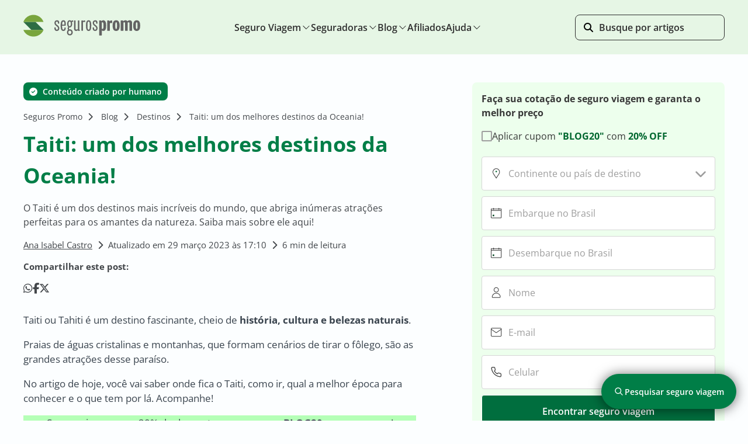

--- FILE ---
content_type: text/html; charset=UTF-8
request_url: https://www.segurospromo.com.br/blog/taiti/
body_size: 36340
content:
<!doctype html>
<html lang="pt-BR">
<head>
  <meta charset="utf-8">
  <meta http-equiv="x-ua-compatible" content="ie=edge">
  <meta name="robots" content="index, follow, max-image-preview:large, max-snippet:-1, max-video-preview:-1" />  <link rel="icon" type="image/x-icon" href="https://www.segurospromo.com.br/images-capa/global/favicon.ico" />
  <link rel="icon" type="image/x-icon" sizes='32x32'
    href="https://www.segurospromo.com.br/images-capa/global/favicon32x32.ico" />
  <link rel="icon" type="image/x-icon" sizes='16x16'
    href="https://www.segurospromo.com.br/images-capa/global/favicon16x16.ico" />
  <link rel="apple-touch-icon" type="image/x-icon" sizes='180x180'
    href="https://www.segurospromo.com.br/images-capa/global/appleTouch.ico" />
  <meta name="viewport" content="width=device-width, initial-scale=1, shrink-to-fit=no">
  <link rel="preconnect" href="https://fonts.gstatic.com" crossorigin>

  <!-- Optimized with WP Meteor v3.4.16 - https://wordpress.org/plugins/wp-meteor/ --><script data-wpmeteor-nooptimize="true" >var _wpmeteor={"rdelay":86400000,"preload":true,"elementor-animations":true,"elementor-pp":true,"v":"3.4.16","rest_url":"https:\/\/www.segurospromo.com.br\/blog\/wp-json\/"};(()=>{try{new MutationObserver(function(){}),new Promise(function(){}),Object.assign({},{}),document.fonts.ready.then(function(){})}catch{s="wpmeteordisable=1",i=document.location.href,i.match(/[?&]wpmeteordisable/)||(o="",i.indexOf("?")==-1?i.indexOf("#")==-1?o=i+"?"+s:o=i.replace("#","?"+s+"#"):i.indexOf("#")==-1?o=i+"&"+s:o=i.replace("#","&"+s+"#"),document.location.href=o)}var s,i,o;})();

</script><script data-wpmeteor-nooptimize="true" >(()=>{var v="addEventListener",ue="removeEventListener",p="getAttribute",L="setAttribute",pe="removeAttribute",N="hasAttribute",St="querySelector",F=St+"All",U="appendChild",Q="removeChild",fe="createElement",T="tagName",Ae="getOwnPropertyDescriptor",y="prototype",W="__lookupGetter__",Ee="__lookupSetter__",m="DOMContentLoaded",f="load",B="pageshow",me="error";var d=window,c=document,Te=c.documentElement;var $=console.error;var Ke=!0,X=class{constructor(){this.known=[]}init(){let t,n,s=(r,a)=>{if(Ke&&r&&r.fn&&!r.__wpmeteor){let o=function(i){return i===r?this:(c[v](m,l=>{i.call(c,r,l,"jQueryMock")}),this)};this.known.push([r,r.fn.ready,r.fn.init?.prototype?.ready]),r.fn.ready=o,r.fn.init?.prototype?.ready&&(r.fn.init.prototype.ready=o),r.__wpmeteor=!0}return r};window.jQuery||window.$,Object.defineProperty(window,"jQuery",{get(){return t},set(r){t=s(r,"jQuery")},configurable:!0}),Object.defineProperty(window,"$",{get(){return n},set(r){n=s(r,"$")},configurable:!0})}unmock(){this.known.forEach(([t,n,s])=>{t.fn.ready=n,t.fn.init?.prototype?.ready&&s&&(t.fn.init.prototype.ready=s)}),Ke=!1}};var ge="fpo:first-interaction",he="fpo:replay-captured-events";var Je="fpo:element-loaded",Se="fpo:images-loaded",M="fpo:the-end";var Z="click",V=window,Qe=V.addEventListener.bind(V),Xe=V.removeEventListener.bind(V),Ge="removeAttribute",ve="getAttribute",Gt="setAttribute",Ne=["touchstart","touchmove","touchend","touchcancel","keydown","wheel"],Ze=["mouseover","mouseout",Z],Nt=["touchstart","touchend","touchcancel","mouseover","mouseout",Z],R="data-wpmeteor-";var Ue="dispatchEvent",je=e=>{let t=new MouseEvent(Z,{view:e.view,bubbles:!0,cancelable:!0});return Object.defineProperty(t,"target",{writable:!1,value:e.target}),t},Be=class{static capture(){let t=!1,[,n,s]=`${window.Promise}`.split(/[\s[(){]+/s);if(V["__"+s+n])return;let r=[],a=o=>{if(o.target&&Ue in o.target){if(!o.isTrusted)return;if(o.cancelable&&!Ne.includes(o.type))try{o.preventDefault()}catch{}o.stopImmediatePropagation(),o.type===Z?r.push(je(o)):Nt.includes(o.type)&&r.push(o),o.target[Gt](R+o.type,!0),t||(t=!0,V[Ue](new CustomEvent(ge)))}};V.addEventListener(he,()=>{Ze.forEach(l=>Xe(l,a,{passive:!1,capture:!0})),Ne.forEach(l=>Xe(l,a,{passive:!0,capture:!0}));let o;for(;o=r.shift();){var i=o.target;i[ve](R+"touchstart")&&i[ve](R+"touchend")&&!i[ve](R+Z)?(i[ve](R+"touchmove")||r.push(je(o)),i[Ge](R+"touchstart"),i[Ge](R+"touchend")):i[Ge](R+o.type),i[Ue](o)}}),Ze.forEach(o=>Qe(o,a,{passive:!1,capture:!0})),Ne.forEach(o=>Qe(o,a,{passive:!0,capture:!0}))}};var et=Be;var j=class{constructor(){this.l=[]}emit(t,n=null){this.l[t]&&this.l[t].forEach(s=>s(n))}on(t,n){this.l[t]||=[],this.l[t].push(n)}off(t,n){this.l[t]=(this.l[t]||[]).filter(s=>s!==n)}};var D=new j;var ye=c[fe]("span");ye[L]("id","elementor-device-mode");ye[L]("class","elementor-screen-only");var Ut=!1,tt=()=>(Ut||c.body[U](ye),getComputedStyle(ye,":after").content.replace(/"/g,""));var rt=e=>e[p]("class")||"",nt=(e,t)=>e[L]("class",t),st=()=>{d[v](f,function(){let e=tt(),t=Math.max(Te.clientWidth||0,d.innerWidth||0),n=Math.max(Te.clientHeight||0,d.innerHeight||0),s=["_animation_"+e,"animation_"+e,"_animation","_animation","animation"];Array.from(c[F](".elementor-invisible")).forEach(r=>{let a=r.getBoundingClientRect();if(a.top+d.scrollY<=n&&a.left+d.scrollX<t)try{let i=JSON.parse(r[p]("data-settings"));if(i.trigger_source)return;let l=i._animation_delay||i.animation_delay||0,u,E;for(var o=0;o<s.length;o++)if(i[s[o]]){E=s[o],u=i[E];break}if(u){let q=rt(r),J=u==="none"?q:q+" animated "+u,At=setTimeout(()=>{nt(r,J.replace(/\belementor-invisible\b/,"")),s.forEach(Tt=>delete i[Tt]),r[L]("data-settings",JSON.stringify(i))},l);D.on("fi",()=>{clearTimeout(At),nt(r,rt(r).replace(new RegExp("\b"+u+"\b"),""))})}}catch(i){console.error(i)}})})};var ot="data-in-mega_smartmenus",it=()=>{let e=c[fe]("div");e.innerHTML='<span class="sub-arrow --wp-meteor"><i class="fa" aria-hidden="true"></i></span>';let t=e.firstChild,n=s=>{let r=[];for(;s=s.previousElementSibling;)r.push(s);return r};c[v](m,function(){Array.from(c[F](".pp-advanced-menu ul")).forEach(s=>{if(s[p](ot))return;(s[p]("class")||"").match(/\bmega-menu\b/)&&s[F]("ul").forEach(o=>{o[L](ot,!0)});let r=n(s),a=r.filter(o=>o).filter(o=>o[T]==="A").pop();if(a||(a=r.map(o=>Array.from(o[F]("a"))).filter(o=>o).flat().pop()),a){let o=t.cloneNode(!0);a[U](o),new MutationObserver(l=>{l.forEach(({addedNodes:u})=>{u.forEach(E=>{if(E.nodeType===1&&E[T]==="SPAN")try{a[Q](o)}catch{}})})}).observe(a,{childList:!0})}})})};var w="readystatechange",A="message";var Y="SCRIPT",g="data-wpmeteor-",b=Object.defineProperty,Ve=Object.defineProperties,P="javascript/blocked",Pe=/^\s*(application|text)\/javascript|module\s*$/i,mt="requestAnimationFrame",gt="requestIdleCallback",ie="setTimeout",Ie="__dynamic",I=d.constructor.name+"::",ce=c.constructor.name+"::",ht=function(e,t){t=t||d;for(var n=0;n<this.length;n++)e.call(t,this[n],n,this)};"NodeList"in d&&!NodeList[y].forEach&&(NodeList[y].forEach=ht);"HTMLCollection"in d&&!HTMLCollection[y].forEach&&(HTMLCollection[y].forEach=ht);_wpmeteor["elementor-animations"]&&st(),_wpmeteor["elementor-pp"]&&it();var _e=[],Le=[],ee=[],se=!1,k=[],h={},He=!1,Bt=0,H=c.visibilityState==="visible"?d[mt]:d[ie],vt=d[gt]||H;c[v]("visibilitychange",()=>{H=c.visibilityState==="visible"?d[mt]:d[ie],vt=d[gt]||H});var C=d[ie],De,z=["src","type"],x=Object,te="definePropert";x[te+"y"]=(e,t,n)=>{if(e===d&&["jQuery","onload"].indexOf(t)>=0||(e===c||e===c.body)&&["readyState","write","writeln","on"+w].indexOf(t)>=0)return["on"+w,"on"+f].indexOf(t)&&n.set&&(h["on"+w]=h["on"+w]||[],h["on"+w].push(n.set)),e;if(e instanceof HTMLScriptElement&&z.indexOf(t)>=0){if(!e[t+"__def"]){let s=x[Ae](e,t);b(e,t,{set(r){return e[t+"__set"]?e[t+"__set"].call(e,r):s.set.call(e,r)},get(){return e[t+"__get"]?e[t+"__get"].call(e):s.get.call(e)}}),e[t+"__def"]=!0}return n.get&&(e[t+"__get"]=n.get),n.set&&(e[t+"__set"]=n.set),e}return b(e,t,n)};x[te+"ies"]=(e,t)=>{for(let n in t)x[te+"y"](e,n,t[n]);for(let n of x.getOwnPropertySymbols(t))x[te+"y"](e,n,t[n]);return e};var qe=EventTarget[y][v],yt=EventTarget[y][ue],ae=qe.bind(c),Ct=yt.bind(c),G=qe.bind(d),_t=yt.bind(d),Lt=Document[y].createElement,le=Lt.bind(c),de=c.__proto__[W]("readyState").bind(c),ct="loading";b(c,"readyState",{get(){return ct},set(e){return ct=e}});var at=e=>k.filter(([t,,n],s)=>{if(!(e.indexOf(t.type)<0)){n||(n=t.target);try{let r=n.constructor.name+"::"+t.type;for(let a=0;a<h[r].length;a++)if(h[r][a]){let o=r+"::"+s+"::"+a;if(!xe[o])return!0}}catch{}}}).length,oe,xe={},K=e=>{k.forEach(([t,n,s],r)=>{if(!(e.indexOf(t.type)<0)){s||(s=t.target);try{let a=s.constructor.name+"::"+t.type;if((h[a]||[]).length)for(let o=0;o<h[a].length;o++){let i=h[a][o];if(i){let l=a+"::"+r+"::"+o;if(!xe[l]){xe[l]=!0,c.readyState=n,oe=a;try{Bt++,!i[y]||i[y].constructor===i?i.bind(s)(t):i(t)}catch(u){$(u,i)}oe=null}}}}catch(a){$(a)}}})};ae(m,e=>{k.push([new e.constructor(m,e),de(),c])});ae(w,e=>{k.push([new e.constructor(w,e),de(),c])});G(m,e=>{k.push([new e.constructor(m,e),de(),d])});G(f,e=>{He=!0,k.push([new e.constructor(f,e),de(),d]),O||K([m,w,A,f,B])});G(B,e=>{k.push([new e.constructor(B,e),de(),d]),O||K([m,w,A,f,B])});var wt=e=>{k.push([e,c.readyState,d])},Ot=d[W]("onmessage"),Rt=d[Ee]("onmessage"),Pt=()=>{_t(A,wt),(h[I+"message"]||[]).forEach(e=>{G(A,e)}),b(d,"onmessage",{get:Ot,set:Rt})};G(A,wt);var Dt=new X;Dt.init();var Fe=()=>{!O&&!se&&(O=!0,c.readyState="loading",H($e),H(S)),He||G(f,()=>{Fe()})};G(ge,()=>{Fe()});D.on(Se,()=>{Fe()});_wpmeteor.rdelay>=0&&et.capture();var re=[-1],Ce=e=>{re=re.filter(t=>t!==e.target),re.length||C(D.emit.bind(D,M))};var O=!1,S=()=>{let e=_e.shift();if(e)e[p](g+"src")?e[N]("async")||e[Ie]?(e.isConnected&&(re.push(e),setTimeout(Ce,1e3,{target:e})),Oe(e,Ce),C(S)):Oe(e,C.bind(null,S)):(e.origtype==P&&Oe(e),C(S));else if(Le.length)_e.push(...Le),Le.length=0,C(S);else if(at([m,w,A]))K([m,w,A]),C(S);else if(He)if(at([f,B,A]))K([f,B,A]),C(S);else if(re.length>1)vt(S);else if(ee.length)_e.push(...ee),ee.length=0,C(S);else{if(d.RocketLazyLoadScripts)try{RocketLazyLoadScripts.run()}catch(t){$(t)}c.readyState="complete",Pt(),Dt.unmock(),O=!1,se=!0,d[ie](()=>Ce({target:-1}))}else O=!1},xt=e=>{let t=le(Y),n=e.attributes;for(var s=n.length-1;s>=0;s--)n[s].name.startsWith(g)||t[L](n[s].name,n[s].value);let r=e[p](g+"type");r?t.type=r:t.type="text/javascript",(e.textContent||"").match(/^\s*class RocketLazyLoadScripts/)?t.textContent=e.textContent.replace(/^\s*class\s*RocketLazyLoadScripts/,"window.RocketLazyLoadScripts=class").replace("RocketLazyLoadScripts.run();",""):t.textContent=e.textContent;for(let a of["onload","onerror","onreadystatechange"])e[a]&&(t[a]=e[a]);return t},Oe=(e,t)=>{let n=e[p](g+"src");if(n){let s=qe.bind(e);e.isConnected&&t&&(s(f,t),s(me,t)),e.origtype=e[p](g+"type")||"text/javascript",e.origsrc=n,(!e.isConnected||e[N]("nomodule")||e.type&&!Pe.test(e.type))&&t&&t(new Event(f,{target:e}))}else e.origtype===P?(e.origtype=e[p](g+"type")||"text/javascript",e[pe]("integrity"),e.textContent=e.textContent+`
`):t&&t(new Event(f,{target:e}))},We=(e,t)=>{let n=(h[e]||[]).indexOf(t);if(n>=0)return h[e][n]=void 0,!0},lt=(e,t,...n)=>{if("HTMLDocument::"+m==oe&&e===m&&!t.toString().match(/jQueryMock/)){D.on(M,c[v].bind(c,e,t,...n));return}if(t&&(e===m||e===w)){let s=ce+e;h[s]=h[s]||[],h[s].push(t),se&&K([e]);return}return ae(e,t,...n)},dt=(e,t,...n)=>{if(e===m){let s=ce+e;We(s,t)}return Ct(e,t,...n)};Ve(c,{[v]:{get(){return lt},set(){return lt}},[ue]:{get(){return dt},set(){return dt}}});var ne=c.createDocumentFragment(),$e=()=>{ne.hasChildNodes()&&(c.head[U](ne),ne=c.createDocumentFragment())},ut={},we=e=>{if(e)try{let t=new URL(e,c.location.href),n=t.origin;if(n&&!ut[n]&&c.location.host!==t.host){let s=le("link");s.rel="preconnect",s.href=n,ne[U](s),ut[n]=!0,O&&H($e)}}catch{}},be={},kt=(e,t,n,s)=>{let r=le("link");r.rel=t?"modulepre"+f:"pre"+f,r.as="script",n&&r[L]("crossorigin",n),s&&r[L]("integrity",s);try{e=new URL(e,c.location.href).href}catch{}r.href=e,ne[U](r),be[e]=!0,O&&H($e)},ke=function(...e){let t=le(...e);if(!e||e[0].toUpperCase()!==Y||!O)return t;let n=t[L].bind(t),s=t[p].bind(t),r=t[pe].bind(t),a=t[N].bind(t),o=t[W]("attributes").bind(t);return z.forEach(i=>{let l=t[W](i).bind(t),u=t[Ee](i).bind(t);x[te+"y"](t,i,{set(E){return i==="type"&&E&&!Pe.test(E)?n(i,E):((i==="src"&&E||i==="type"&&E&&t.origsrc)&&n("type",P),E?n(g+i,E):r(g+i))},get(){let E=t[p](g+i);if(i==="src")try{return new URL(E,c.location.href).href}catch{}return E}}),b(t,"orig"+i,{set(E){return u(E)},get(){return l()}})}),t[L]=function(i,l){if(z.includes(i))return i==="type"&&l&&!Pe.test(l)?n(i,l):((i==="src"&&l||i==="type"&&l&&t.origsrc)&&n("type",P),l?n(g+i,l):r(g+i));n(i,l)},t[p]=function(i){let l=z.indexOf(i)>=0?s(g+i):s(i);if(i==="src")try{return new URL(l,c.location.href).href}catch{}return l},t[N]=function(i){return z.indexOf(i)>=0?a(g+i):a(i)},b(t,"attributes",{get(){return[...o()].filter(l=>l.name!=="type").map(l=>({name:l.name.match(new RegExp(g))?l.name.replace(g,""):l.name,value:l.value}))}}),t[Ie]=!0,t};Object.defineProperty(Document[y],"createElement",{set(e){e!==ke&&(De=e)},get(){return De||ke}});var Re=new Set,ze=new MutationObserver(e=>{e.forEach(({removedNodes:t,addedNodes:n,target:s})=>{t.forEach(r=>{r.nodeType===1&&Y===r[T]&&"origtype"in r&&Re.delete(r)}),n.forEach(r=>{if(r.nodeType===1)if(Y===r[T]){if("origtype"in r){if(r.origtype!==P)return}else if(r[p]("type")!==P)return;"origtype"in r||z.forEach(o=>{let i=r[W](o).bind(r),l=r[Ee](o).bind(r);b(r,"orig"+o,{set(u){return l(u)},get(){return i()}})});let a=r[p](g+"src");if(Re.has(r)&&$("Inserted twice",r),r.parentNode){Re.add(r);let o=r[p](g+"type");(a||"").match(/\/gtm.js\?/)||r[N]("async")||r[Ie]?(ee.push(r),we(a)):r[N]("defer")||o==="module"?(Le.push(r),we(a)):(a&&!r[N]("nomodule")&&!be[a]&&kt(a,o==="module",r[N]("crossorigin")&&r[p]("crossorigin"),r[p]("integrity")),_e.push(r))}else r[v](f,o=>o.target.parentNode[Q](o.target)),r[v](me,o=>o.target.parentNode[Q](o.target)),s[U](r)}else r[T]==="LINK"&&r[p]("as")==="script"&&(be[r[p]("href")]=!0)})})}),bt={childList:!0,subtree:!0};ze.observe(c.documentElement,bt);var Mt=HTMLElement[y].attachShadow;HTMLElement[y].attachShadow=function(e){let t=Mt.call(this,e);return e.mode==="open"&&ze.observe(t,bt),t};(()=>{let e=x[Ae](HTMLIFrameElement[y],"src");b(HTMLIFrameElement[y],"src",{get(){return this.dataset.fpoSrc?this.dataset.fpoSrc:e.get.call(this)},set(t){delete this.dataset.fpoSrc,e.set.call(this,t)}})})();D.on(M,()=>{(!De||De===ke)&&(Document[y].createElement=Lt,ze.disconnect()),dispatchEvent(new CustomEvent(he)),dispatchEvent(new CustomEvent(M))});var Me=e=>{let t,n;!c.currentScript||!c.currentScript.parentNode?(t=c.body,n=t.lastChild):(n=c.currentScript,t=n.parentNode);try{let s=le("div");s.innerHTML=e,Array.from(s.childNodes).forEach(r=>{r.nodeName===Y?t.insertBefore(xt(r),n):t.insertBefore(r,n)})}catch(s){$(s)}},pt=e=>Me(e+`
`);Ve(c,{write:{get(){return Me},set(e){return Me=e}},writeln:{get(){return pt},set(e){return pt=e}}});var ft=(e,t,...n)=>{if(I+m==oe&&e===m&&!t.toString().match(/jQueryMock/)){D.on(M,d[v].bind(d,e,t,...n));return}if(I+f==oe&&e===f){D.on(M,d[v].bind(d,e,t,...n));return}if(t&&(e===f||e===B||e===m||e===A&&!se)){let s=e===m?ce+e:I+e;h[s]=h[s]||[],h[s].push(t),se&&K([e]);return}return G(e,t,...n)},Et=(e,t,...n)=>{if(e===f||e===m||e===B){let s=e===m?ce+e:I+e;We(s,t)}return _t(e,t,...n)};Ve(d,{[v]:{get(){return ft},set(){return ft}},[ue]:{get(){return Et},set(){return Et}}});var Ye=e=>{let t;return{get(){return t},set(n){return t&&We(e,n),h[e]=h[e]||[],h[e].push(n),t=n}}};G(Je,e=>{let{target:t,event:n}=e.detail,s=t===d?c.body:t,r=s[p](g+"on"+n.type);s[pe](g+"on"+n.type);try{let a=new Function("event",r);t===d?d[v](f,a.bind(t,n)):a.call(t,n)}catch(a){console.err(a)}});{let e=Ye(I+f);b(d,"onload",e),ae(m,()=>{b(c.body,"onload",e)})}b(c,"onreadystatechange",Ye(ce+w));b(d,"onmessage",Ye(I+A));(()=>{let e=d.innerHeight,t=d.innerWidth,n=r=>{let o={"4g":1250,"3g":2500,"2g":2500}[(navigator.connection||{}).effectiveType]||0,i=r.getBoundingClientRect(),l={top:-1*e-o,left:-1*t-o,bottom:e+o,right:t+o};return!(i.left>=l.right||i.right<=l.left||i.top>=l.bottom||i.bottom<=l.top)},s=(r=!0)=>{let a=1,o=-1,i={},l=()=>{o++,--a||d[ie](D.emit.bind(D,Se),_wpmeteor.rdelay)};Array.from(c.getElementsByTagName("*")).forEach(u=>{let E,q,J;if(u[T]==="IMG"){let _=u.currentSrc||u.src;_&&!i[_]&&!_.match(/^data:/i)&&((u.loading||"").toLowerCase()!=="lazy"||n(u))&&(E=_)}else if(u[T]===Y)we(u[p](g+"src"));else if(u[T]==="LINK"&&u[p]("as")==="script"&&["pre"+f,"modulepre"+f].indexOf(u[p]("rel"))>=0)be[u[p]("href")]=!0;else if((q=d.getComputedStyle(u))&&(J=(q.backgroundImage||"").match(/^url\s*\((.*?)\)/i))&&(J||[]).length){let _=J[0].slice(4,-1).replace(/"/g,"");!i[_]&&!_.match(/^data:/i)&&(E=_)}if(E){i[E]=!0;let _=new Image;r&&(a++,_[v](f,l),_[v](me,l)),_.src=E}}),c.fonts.ready.then(()=>{l()})};_wpmeteor.rdelay===0?ae(m,s):G(f,s)})();})();
//1.0.42

</script><script  type="javascript/blocked" data-wpmeteor-type="text/javascript"  async>
    var loadCSS = function(href) {
      var cssLink = document.createElement("link");
      cssLink.href = href;
      cssLink.rel = "stylesheet";
      cssLink.type = "text/css";
      var head = document.getElementsByTagName("head")[0];
      head.parentNode.insertBefore(cssLink, head);
    };

    document.addEventListener('DOMContentLoaded', function() {
      loadCSS("//cdn.jsdelivr.net/npm/slick-carousel@1.8.1/slick/slick.css");
    });
  </script>

  <script  type="javascript/blocked" data-wpmeteor-type="text/javascript" >
    function setCookie(name, value, days) {
      var expires = "";
      if (days) {
        var date = new Date();
        date.setTime(date.getTime() + (days * 24 * 60 * 60 * 1000));
        expires = "; expires=" + date.toUTCString();
      }
      document.cookie = name + "=" + (value || "") + expires + "; path=/";
    }

    function getCookie(name) {
      var nameEQ = name + "=";
      var ca = document.cookie.split(';');
      for (var i = 0; i < ca.length; i++) {
        var c = ca[i].trim();
        if (c.indexOf(nameEQ) === 0) return c.substring(nameEQ.length);
      }
      return null;
    }

    document.addEventListener('DOMContentLoaded', function() {
      function aplicarCookies(selector, pcrttValor) {
        document.querySelectorAll(selector).forEach(function(form) {
          form.addEventListener('submit', function() {
            // Define os cookies apenas se ainda não existirem
            if (!getCookie('utm_medium')) setCookie('utm_medium', 'afiliado', 30);
            if (!getCookie('pcrid')) setCookie('pcrid', '3628', 30);
            if (!getCookie('utm_source')) setCookie('utm_source', 'site-blog', 30);

            // Sobrescreve o pcrtt somente se ele não existir ou for um dos dois valores conhecidos
            var pcrttAtual = getCookie('pcrtt');
            if (!pcrttAtual || pcrttAtual === 'formularioBlogPopup' || pcrttAtual ===
              'formularioBlogSidebar') {
              setCookie('pcrtt', pcrttValor, 30);
            }
          });
        });
      }

      aplicarCookies('.frame-popup', 'formularioBlogPopup');
      aplicarCookies('.frame-sidebar', 'formularioBlogSidebar');
    });
  </script>

  <link rel="canonical" href="https://www.segurospromo.com.br/blog/taiti/" />
  	<style>img:is([sizes="auto" i], [sizes^="auto," i]) { contain-intrinsic-size: 3000px 1500px }</style>
	
	<!-- This site is optimized with the Yoast SEO Premium plugin v22.6 (Yoast SEO v26.1.1) - https://yoast.com/wordpress/plugins/seo/ -->
	<title>Taiti: conheça a maior ilha da Polinésia Francesa!</title>
	<meta name="description" content="O Taiti é um dos destinos mais incríveis do mundo, que abriga inúmeras atrações perfeitas para os amantes da natureza. Saiba mais sobre ele aqui!" />
	<meta property="og:locale" content="pt_BR" />
	<meta property="og:type" content="article" />
	<meta property="og:title" content="Taiti: um dos melhores destinos da Oceania!" />
	<meta property="og:description" content="Taiti: um dos melhores destinos da Oceania!" />
	<meta property="og:url" content="https://www.segurospromo.com.br/blog/taiti/" />
	<meta property="og:site_name" content="Seguros Promo" />
	<meta property="article:publisher" content="https://www.facebook.com/segurospromo/" />
	<meta property="article:published_time" content="2023-03-29T20:10:00+00:00" />
	<meta property="article:modified_time" content="2024-12-10T21:16:21+00:00" />
	<meta property="og:image" content="https://cdn.segurospromo.com.br/2023/03/Taiti.jpg" />
	<meta property="og:image:width" content="740" />
	<meta property="og:image:height" content="493" />
	<meta property="og:image:type" content="image/jpeg" />
	<meta name="author" content="Ana Isabel Castro" />
	<meta name="twitter:card" content="summary_large_image" />
	<meta name="twitter:creator" content="@SegurosPromo" />
	<meta name="twitter:site" content="@SegurosPromo" />
	<meta name="twitter:label1" content="Escrito por" />
	<meta name="twitter:data1" content="Ana Isabel Castro" />
	<meta name="twitter:label2" content="Est. tempo de leitura" />
	<meta name="twitter:data2" content="6 minutos" />
	<!-- / Yoast SEO Premium plugin. -->


<link rel='dns-prefetch' href='//use.fontawesome.com' />
<link rel='dns-prefetch' href='//b1614029.smushcdn.com' />
		<style>
			.lazyload,
			.lazyloading {
				max-width: 100%;
			}
		</style>
		<link rel='stylesheet' id='wp-block-library-css' href='https://www.segurospromo.com.br/blog/wp-includes/css/dist/block-library/style.min.css?ver=6.8.2' type='text/css' media='all' />
<style id='classic-theme-styles-inline-css' type='text/css'>
/*! This file is auto-generated */
.wp-block-button__link{color:#fff;background-color:#32373c;border-radius:9999px;box-shadow:none;text-decoration:none;padding:calc(.667em + 2px) calc(1.333em + 2px);font-size:1.125em}.wp-block-file__button{background:#32373c;color:#fff;text-decoration:none}
</style>
<style id='font-awesome-svg-styles-default-inline-css' type='text/css'>
.svg-inline--fa {
  display: inline-block;
  height: 1em;
  overflow: visible;
  vertical-align: -.125em;
}
</style>
<link rel='stylesheet' id='font-awesome-svg-styles-css' href='https://www.segurospromo.com.br/blog/wp-content/uploads/font-awesome/v6.6.0/css/svg-with-js.css' type='text/css' media='all' />
<style id='font-awesome-svg-styles-inline-css' type='text/css'>
   .wp-block-font-awesome-icon svg::before,
   .wp-rich-text-font-awesome-icon svg::before {content: unset;}
</style>
<style id='global-styles-inline-css' type='text/css'>
:root{--wp--preset--aspect-ratio--square: 1;--wp--preset--aspect-ratio--4-3: 4/3;--wp--preset--aspect-ratio--3-4: 3/4;--wp--preset--aspect-ratio--3-2: 3/2;--wp--preset--aspect-ratio--2-3: 2/3;--wp--preset--aspect-ratio--16-9: 16/9;--wp--preset--aspect-ratio--9-16: 9/16;--wp--preset--color--black: #000000;--wp--preset--color--cyan-bluish-gray: #abb8c3;--wp--preset--color--white: #ffffff;--wp--preset--color--pale-pink: #f78da7;--wp--preset--color--vivid-red: #cf2e2e;--wp--preset--color--luminous-vivid-orange: #ff6900;--wp--preset--color--luminous-vivid-amber: #fcb900;--wp--preset--color--light-green-cyan: #7bdcb5;--wp--preset--color--vivid-green-cyan: #00d084;--wp--preset--color--pale-cyan-blue: #8ed1fc;--wp--preset--color--vivid-cyan-blue: #0693e3;--wp--preset--color--vivid-purple: #9b51e0;--wp--preset--gradient--vivid-cyan-blue-to-vivid-purple: linear-gradient(135deg,rgba(6,147,227,1) 0%,rgb(155,81,224) 100%);--wp--preset--gradient--light-green-cyan-to-vivid-green-cyan: linear-gradient(135deg,rgb(122,220,180) 0%,rgb(0,208,130) 100%);--wp--preset--gradient--luminous-vivid-amber-to-luminous-vivid-orange: linear-gradient(135deg,rgba(252,185,0,1) 0%,rgba(255,105,0,1) 100%);--wp--preset--gradient--luminous-vivid-orange-to-vivid-red: linear-gradient(135deg,rgba(255,105,0,1) 0%,rgb(207,46,46) 100%);--wp--preset--gradient--very-light-gray-to-cyan-bluish-gray: linear-gradient(135deg,rgb(238,238,238) 0%,rgb(169,184,195) 100%);--wp--preset--gradient--cool-to-warm-spectrum: linear-gradient(135deg,rgb(74,234,220) 0%,rgb(151,120,209) 20%,rgb(207,42,186) 40%,rgb(238,44,130) 60%,rgb(251,105,98) 80%,rgb(254,248,76) 100%);--wp--preset--gradient--blush-light-purple: linear-gradient(135deg,rgb(255,206,236) 0%,rgb(152,150,240) 100%);--wp--preset--gradient--blush-bordeaux: linear-gradient(135deg,rgb(254,205,165) 0%,rgb(254,45,45) 50%,rgb(107,0,62) 100%);--wp--preset--gradient--luminous-dusk: linear-gradient(135deg,rgb(255,203,112) 0%,rgb(199,81,192) 50%,rgb(65,88,208) 100%);--wp--preset--gradient--pale-ocean: linear-gradient(135deg,rgb(255,245,203) 0%,rgb(182,227,212) 50%,rgb(51,167,181) 100%);--wp--preset--gradient--electric-grass: linear-gradient(135deg,rgb(202,248,128) 0%,rgb(113,206,126) 100%);--wp--preset--gradient--midnight: linear-gradient(135deg,rgb(2,3,129) 0%,rgb(40,116,252) 100%);--wp--preset--font-size--small: 13px;--wp--preset--font-size--medium: 20px;--wp--preset--font-size--large: 36px;--wp--preset--font-size--x-large: 42px;--wp--preset--spacing--20: 0.44rem;--wp--preset--spacing--30: 0.67rem;--wp--preset--spacing--40: 1rem;--wp--preset--spacing--50: 1.5rem;--wp--preset--spacing--60: 2.25rem;--wp--preset--spacing--70: 3.38rem;--wp--preset--spacing--80: 5.06rem;--wp--preset--shadow--natural: 6px 6px 9px rgba(0, 0, 0, 0.2);--wp--preset--shadow--deep: 12px 12px 50px rgba(0, 0, 0, 0.4);--wp--preset--shadow--sharp: 6px 6px 0px rgba(0, 0, 0, 0.2);--wp--preset--shadow--outlined: 6px 6px 0px -3px rgba(255, 255, 255, 1), 6px 6px rgba(0, 0, 0, 1);--wp--preset--shadow--crisp: 6px 6px 0px rgba(0, 0, 0, 1);}:where(.is-layout-flex){gap: 0.5em;}:where(.is-layout-grid){gap: 0.5em;}body .is-layout-flex{display: flex;}.is-layout-flex{flex-wrap: wrap;align-items: center;}.is-layout-flex > :is(*, div){margin: 0;}body .is-layout-grid{display: grid;}.is-layout-grid > :is(*, div){margin: 0;}:where(.wp-block-columns.is-layout-flex){gap: 2em;}:where(.wp-block-columns.is-layout-grid){gap: 2em;}:where(.wp-block-post-template.is-layout-flex){gap: 1.25em;}:where(.wp-block-post-template.is-layout-grid){gap: 1.25em;}.has-black-color{color: var(--wp--preset--color--black) !important;}.has-cyan-bluish-gray-color{color: var(--wp--preset--color--cyan-bluish-gray) !important;}.has-white-color{color: var(--wp--preset--color--white) !important;}.has-pale-pink-color{color: var(--wp--preset--color--pale-pink) !important;}.has-vivid-red-color{color: var(--wp--preset--color--vivid-red) !important;}.has-luminous-vivid-orange-color{color: var(--wp--preset--color--luminous-vivid-orange) !important;}.has-luminous-vivid-amber-color{color: var(--wp--preset--color--luminous-vivid-amber) !important;}.has-light-green-cyan-color{color: var(--wp--preset--color--light-green-cyan) !important;}.has-vivid-green-cyan-color{color: var(--wp--preset--color--vivid-green-cyan) !important;}.has-pale-cyan-blue-color{color: var(--wp--preset--color--pale-cyan-blue) !important;}.has-vivid-cyan-blue-color{color: var(--wp--preset--color--vivid-cyan-blue) !important;}.has-vivid-purple-color{color: var(--wp--preset--color--vivid-purple) !important;}.has-black-background-color{background-color: var(--wp--preset--color--black) !important;}.has-cyan-bluish-gray-background-color{background-color: var(--wp--preset--color--cyan-bluish-gray) !important;}.has-white-background-color{background-color: var(--wp--preset--color--white) !important;}.has-pale-pink-background-color{background-color: var(--wp--preset--color--pale-pink) !important;}.has-vivid-red-background-color{background-color: var(--wp--preset--color--vivid-red) !important;}.has-luminous-vivid-orange-background-color{background-color: var(--wp--preset--color--luminous-vivid-orange) !important;}.has-luminous-vivid-amber-background-color{background-color: var(--wp--preset--color--luminous-vivid-amber) !important;}.has-light-green-cyan-background-color{background-color: var(--wp--preset--color--light-green-cyan) !important;}.has-vivid-green-cyan-background-color{background-color: var(--wp--preset--color--vivid-green-cyan) !important;}.has-pale-cyan-blue-background-color{background-color: var(--wp--preset--color--pale-cyan-blue) !important;}.has-vivid-cyan-blue-background-color{background-color: var(--wp--preset--color--vivid-cyan-blue) !important;}.has-vivid-purple-background-color{background-color: var(--wp--preset--color--vivid-purple) !important;}.has-black-border-color{border-color: var(--wp--preset--color--black) !important;}.has-cyan-bluish-gray-border-color{border-color: var(--wp--preset--color--cyan-bluish-gray) !important;}.has-white-border-color{border-color: var(--wp--preset--color--white) !important;}.has-pale-pink-border-color{border-color: var(--wp--preset--color--pale-pink) !important;}.has-vivid-red-border-color{border-color: var(--wp--preset--color--vivid-red) !important;}.has-luminous-vivid-orange-border-color{border-color: var(--wp--preset--color--luminous-vivid-orange) !important;}.has-luminous-vivid-amber-border-color{border-color: var(--wp--preset--color--luminous-vivid-amber) !important;}.has-light-green-cyan-border-color{border-color: var(--wp--preset--color--light-green-cyan) !important;}.has-vivid-green-cyan-border-color{border-color: var(--wp--preset--color--vivid-green-cyan) !important;}.has-pale-cyan-blue-border-color{border-color: var(--wp--preset--color--pale-cyan-blue) !important;}.has-vivid-cyan-blue-border-color{border-color: var(--wp--preset--color--vivid-cyan-blue) !important;}.has-vivid-purple-border-color{border-color: var(--wp--preset--color--vivid-purple) !important;}.has-vivid-cyan-blue-to-vivid-purple-gradient-background{background: var(--wp--preset--gradient--vivid-cyan-blue-to-vivid-purple) !important;}.has-light-green-cyan-to-vivid-green-cyan-gradient-background{background: var(--wp--preset--gradient--light-green-cyan-to-vivid-green-cyan) !important;}.has-luminous-vivid-amber-to-luminous-vivid-orange-gradient-background{background: var(--wp--preset--gradient--luminous-vivid-amber-to-luminous-vivid-orange) !important;}.has-luminous-vivid-orange-to-vivid-red-gradient-background{background: var(--wp--preset--gradient--luminous-vivid-orange-to-vivid-red) !important;}.has-very-light-gray-to-cyan-bluish-gray-gradient-background{background: var(--wp--preset--gradient--very-light-gray-to-cyan-bluish-gray) !important;}.has-cool-to-warm-spectrum-gradient-background{background: var(--wp--preset--gradient--cool-to-warm-spectrum) !important;}.has-blush-light-purple-gradient-background{background: var(--wp--preset--gradient--blush-light-purple) !important;}.has-blush-bordeaux-gradient-background{background: var(--wp--preset--gradient--blush-bordeaux) !important;}.has-luminous-dusk-gradient-background{background: var(--wp--preset--gradient--luminous-dusk) !important;}.has-pale-ocean-gradient-background{background: var(--wp--preset--gradient--pale-ocean) !important;}.has-electric-grass-gradient-background{background: var(--wp--preset--gradient--electric-grass) !important;}.has-midnight-gradient-background{background: var(--wp--preset--gradient--midnight) !important;}.has-small-font-size{font-size: var(--wp--preset--font-size--small) !important;}.has-medium-font-size{font-size: var(--wp--preset--font-size--medium) !important;}.has-large-font-size{font-size: var(--wp--preset--font-size--large) !important;}.has-x-large-font-size{font-size: var(--wp--preset--font-size--x-large) !important;}
:where(.wp-block-post-template.is-layout-flex){gap: 1.25em;}:where(.wp-block-post-template.is-layout-grid){gap: 1.25em;}
:where(.wp-block-columns.is-layout-flex){gap: 2em;}:where(.wp-block-columns.is-layout-grid){gap: 2em;}
:root :where(.wp-block-pullquote){font-size: 1.5em;line-height: 1.6;}
</style>
<link rel='stylesheet' id='contact-form-7-css' href='https://www.segurospromo.com.br/blog/wp-content/plugins/contact-form-7/includes/css/styles.css?ver=6.1.2' type='text/css' media='all' />
<link rel='stylesheet' id='seguros-promo-css' href='https://www.segurospromo.com.br/blog/wp-content/plugins/seguros-promo/public/css/public.css?ver=1.9.3' type='text/css' media='all' />
<link rel='stylesheet' id='sbttb-fonts-css' href='https://www.segurospromo.com.br/blog/wp-content/plugins/smooth-back-to-top-button/assets/css/sbttb-fonts.css?ver=1.2' type='text/css' media='all' />
<link rel='stylesheet' id='sbttb-style-css' href='https://www.segurospromo.com.br/blog/wp-content/plugins/smooth-back-to-top-button/assets/css/smooth-back-to-top-button.css?ver=1.2' type='text/css' media='all' />
<link rel='stylesheet' id='ez-toc-css' href='https://www.segurospromo.com.br/blog/wp-content/plugins/easy-table-of-contents/assets/css/screen.min.css?ver=2.0.76' type='text/css' media='all' />
<style id='ez-toc-inline-css' type='text/css'>
div#ez-toc-container .ez-toc-title {font-size: 90%;}div#ez-toc-container .ez-toc-title {font-weight: 700;}div#ez-toc-container ul li , div#ez-toc-container ul li a {font-size: 90%;}div#ez-toc-container ul li , div#ez-toc-container ul li a {font-weight: 500;}div#ez-toc-container nav ul ul li {font-size: 90%;}div#ez-toc-container {background: #edffed;border: 1px solid #ffffff;width: 90%;}div#ez-toc-container p.ez-toc-title , #ez-toc-container .ez_toc_custom_title_icon , #ez-toc-container .ez_toc_custom_toc_icon {color: #020202;}div#ez-toc-container ul.ez-toc-list a {color: #020000;}div#ez-toc-container ul.ez-toc-list a:hover {color: #0e7f06;}div#ez-toc-container ul.ez-toc-list a:visited {color: #357229;}
</style>
<link rel='stylesheet' id='font-awesome-official-css' href='https://use.fontawesome.com/releases/v6.6.0/css/all.css' type='text/css' media='all' integrity="sha384-h/hnnw1Bi4nbpD6kE7nYfCXzovi622sY5WBxww8ARKwpdLj5kUWjRuyiXaD1U2JT" crossorigin="anonymous" />
<link rel='stylesheet' id='sage/main.css-css' href='https://www.segurospromo.com.br/blog/wp-content/themes/blog-segurospromo/dist/styles/main.css' type='text/css' media='all' />
<link rel='stylesheet' id='font-awesome-official-v4shim-css' href='https://use.fontawesome.com/releases/v6.6.0/css/v4-shims.css' type='text/css' media='all' integrity="sha384-Heamg4F/EELwbmnBJapxaWTkcdX/DCrJpYgSshI5BkI7xghn3RvDcpG+1xUJt/7K" crossorigin="anonymous" />
<script  type="javascript/blocked" data-wpmeteor-type="text/javascript"  data-wpmeteor-src="https://www.segurospromo.com.br/blog/wp-includes/js/jquery/jquery.min.js?ver=3.7.1" id="jquery-core-js"></script>
<script  type="javascript/blocked" data-wpmeteor-type="text/javascript"  data-wpmeteor-src="https://www.segurospromo.com.br/blog/wp-includes/js/jquery/jquery-migrate.min.js?ver=3.4.1" id="jquery-migrate-js"></script>

<!-- This site is using AdRotate v5.15.3 to display their advertisements - https://ajdg.solutions/ -->
<!-- AdRotate CSS -->
<style type="text/css" media="screen">
	.g { margin:0px; padding:0px; overflow:hidden; line-height:1; zoom:1; }
	.g img { height:auto; }
	.g-col { position:relative; float:left; }
	.g-col:first-child { margin-left: 0; }
	.g-col:last-child { margin-right: 0; }
	@media only screen and (max-width: 480px) {
		.g-col, .g-dyn, .g-single { width:100%; margin-left:0; margin-right:0; }
	}
</style>
<!-- /AdRotate CSS -->


            <style type="text/css">
                .progress-wrap {
                    bottom: 50px;
                    height: 46px;
                    width: 46px;
                    border-radius: 46px;
                    background-color: #ffffff;
                    box-shadow: inset 0 0 0 2px #cccccc;
                }

                .progress-wrap.btn-left-side {
                    left: 50px;
                }

                .progress-wrap.btn-right-side {
                    right: 50px;
                }

				.progress-wrap.btn-center {
					inset-inline: 0;
					margin-inline: auto;
				}

                .progress-wrap::after {
                    width: 46px;
                    height: 46px;
                    color: #007e47;
                    font-size: 24px;
                    content: '\e90c';
                    line-height: 46px;
                }

                .progress-wrap:hover::after {
                    color: #1f2029;
                }

                .progress-wrap svg.progress-circle path {
                    stroke: #007e47;
                    stroke-width: 2px;
                }

                
                
                
            </style>

					<script  data-wpmeteor-nooptimize="true">
			document.documentElement.className = document.documentElement.className.replace('no-js', 'js');
		</script>
				<style>
			.no-js img.lazyload {
				display: none;
			}

			figure.wp-block-image img.lazyloading {
				min-width: 150px;
			}

			.lazyload,
			.lazyloading {
				--smush-placeholder-width: 100px;
				--smush-placeholder-aspect-ratio: 1/1;
				width: var(--smush-image-width, var(--smush-placeholder-width)) !important;
				aspect-ratio: var(--smush-image-aspect-ratio, var(--smush-placeholder-aspect-ratio)) !important;
			}

						.lazyload, .lazyloading {
				opacity: 0;
			}

			.lazyloaded {
				opacity: 1;
				transition: opacity 400ms;
				transition-delay: 0ms;
			}

					</style>
		<link rel="author" href="https://www.segurospromo.com.br/blog/author/ana-isabel/" /><script type="application/ld+json">{
    "@context": "https://schema.org",
    "@graph": [
        {
            "@type": "TravelAgency",
            "name": "Seguros Promo",
            "url": "https://www.segurospromo.com.br/blog/",
            "logo": "https://cdn.segurospromo.com.br/2023/06/logo_sp_cor.svg",
            "sameAs": [
                "https://www.facebook.com/segurospromo/",
                "https://www.youtube.com/c/SegurosPromo",
                "https://www.instagram.com/segurospromo/"
            ],
            "address": {
                "@type": "PostalAddress",
                "streetAddress": "Rua dos Timbiras, n\u00ba 2352, 6\u00ba andar",
                "addressLocality": "Belo Horizonte",
                "addressRegion": "MG",
                "postalCode": "30140-069",
                "addressCountry": "BR"
            },
            "contactPoint": [
                {
                    "@type": "ContactPoint",
                    "telephone": "+55-4003-8442",
                    "contactType": "sales",
                    "areaServed": "BR"
                },
                {
                    "@type": "ContactPoint",
                    "telephone": "+55-31-3972-7086",
                    "contactType": "sales",
                    "areaServed": "BR"
                },
                {
                    "@type": "ContactPoint",
                    "telephone": "+55-4003-8442",
                    "contactType": "customer support",
                    "areaServed": "BR"
                }
            ],
            "telephone": "+55-4003-8442",
            "paymentAccepted": [
                "credit card",
                "bank transfer",
                "bank slip",
                "pix"
            ],
            "openingHoursSpecification": [
                {
                    "@type": "OpeningHoursSpecification",
                    "dayOfWeek": [
                        "Monday",
                        "Tuesday",
                        "Wednesday",
                        "Thursday",
                        "Friday"
                    ],
                    "opens": "08:00",
                    "closes": "20:00"
                },
                {
                    "@type": "OpeningHoursSpecification",
                    "dayOfWeek": [
                        "Saturday",
                        "Sunday"
                    ],
                    "opens": "10:00",
                    "closes": "16:00"
                },
                {
                    "@type": "OpeningHoursSpecification",
                    "dayOfWeek": [
                        "PublicHolidays"
                    ],
                    "opens": "10:00",
                    "closes": "16:00"
                }
            ],
            "currenciesAccepted": "BRL",
            "knowsAbout": {
                "@type": "Thing",
                "url": "https://pt.wikipedia.org/wiki/Seguro_para_Viagem",
                "name": "Seguro Viagem"
            }
        },
        {
            "@context": "https://schema.org/",
            "@type": "WebSite",
            "@id": "https://www.segurospromo.com.br/blog/#website",
            "name": "Seguros Promo",
            "url": "https://www.segurospromo.com.br/blog/",
            "potentialAction": {
                "@type": "SearchAction",
                "target": "https://www.segurospromo.com.br/blog/?s={search_term_string}&custom_fields%5B1326440%5D=86dc9a82-33bc-46fd-83c8-c1337bbccd8b_fcd961f5-c99c-4022-bef1-8ad9440e36fd",
                "query-input": "required name=search_term_string"
            }
        },
        {
            "@type": "BreadcrumbList",
            "itemListElement": [
                {
                    "@type": "ListItem",
                    "position": 1,
                    "name": "Home",
                    "item": "https://www.segurospromo.com.br/blog/"
                },
                {
                    "@type": "ListItem",
                    "position": 2,
                    "name": "Destinos",
                    "item": "https://www.segurospromo.com.br/blog/destinos/"
                },
                {
                    "@type": "ListItem",
                    "position": 3,
                    "name": "Taiti: um dos melhores destinos da Oceania!",
                    "item": "https://www.segurospromo.com.br/blog/taiti/"
                }
            ]
        },
        {
            "@context": "https://schema.org",
            "@type": "BlogPosting",
            "headline": "Taiti: um dos melhores destinos da Oceania!",
            "name": "Taiti: um dos melhores destinos da Oceania!",
            "url": "https://www.segurospromo.com.br/blog/taiti/",
            "mainEntityOfPage": {
                "@type": "WebPage",
                "@id": "https://www.segurospromo.com.br/blog/taiti/"
            },
            "datePublished": "2023-03-29T17:10:00-03:00",
            "dateModified": "2024-12-10T18:16:21-03:00",
            "author": {
                "@type": "Person",
                "name": "Ana Isabel Castro",
                "url": "https://www.segurospromo.com.br/blog/author/ana-isabel/"
            },
            "publisher": {
                "@type": "Organization",
                "name": "Seguros Promo",
                "logo": {
                    "@type": "ImageObject",
                    "url": "https://cdn.segurospromo.com.br/2023/06/logo_sp_cor.svg",
                    "width": 600,
                    "height": 60
                }
            },
            "description": "O Taiti \u00e9 um dos destinos mais incr\u00edveis do mundo, que abriga in\u00fameras atra\u00e7\u00f5es perfeitas para os amantes da natureza. Saiba mais sobre ele aqui!",
            "image": {
                "@type": "ImageObject",
                "url": "https://cdn.segurospromo.com.br/2023/03/Taiti.jpg",
                "width": 740,
                "height": 493
            }
        },
        {
            "@type": "Article",
            "headline": "Taiti: um dos melhores destinos da Oceania!",
            "datePublished": "2023-03-29T17:10:00-03:00",
            "dateModified": "2024-12-10T18:16:21-03:00",
            "author": {
                "@type": "Person",
                "name": "Ana Isabel Castro",
                "url": "https://www.segurospromo.com.br/blog/author/ana-isabel/"
            },
            "publisher": {
                "@type": "Organization",
                "name": "Seguros Promo",
                "logo": {
                    "@type": "ImageObject",
                    "url": "https://cdn.segurospromo.com.br/2023/06/logo_sp_cor.svg"
                }
            },
            "image": {
                "@type": "ImageObject",
                "url": "https://cdn.segurospromo.com.br/2023/03/Taiti.jpg"
            }
        }
    ]
}</script></head>
<body class="wp-singular post-template-default single single-post postid-22041 single-format-standard wp-theme-blog-segurospromoresources sp-easy-accordion-enabled taiti app-data index-data singular-data single-data single-post-data single-post-taiti-data">
        <div class="header" id="area-menu">
  <div class="container">

    <div class="rowHeader">

      <div>
        <a href="https://www.segurospromo.com.br/" title="Home Seguros Promo">
          <img src="https://www.segurospromo.com.br/atendimento/wp-content/themes/wp-segurospromo/img/header/logo-seguros-cor.svg"
            alt="Seguros Promo" title="Seguros Promo" class="logoImage" width="200" height="40" loading="lazy" />
        </a>
      </div>

      <div class="boxHeaderBar">
        <img src='https://www.segurospromo.com.br/atendimento/wp-content/themes/wp-segurospromo/img/header/bar-menu.svg'
          alt='Menu' title='Menu' class="barImage" onclick="toggleSubmenu('geral')" width="30" height="30" loading="lazy" />
      </div>

      <div class="boxHeaderOption" id="submenu-geral">
        <ul>
          <div class="mobile-menu">
            <div class="boxHeaderOptionClose">
              <img src='https://www.segurospromo.com.br/atendimento/wp-content/themes/wp-segurospromo/img/header/logo-seguros-cor.svg'
                alt='Seguros Promo' title='Seguros Promo' class="logoImage" width="200" height="40" loading="lazy" />
              <img src='https://www.segurospromo.com.br/atendimento/wp-content/themes/wp-segurospromo/img/header/close-icon.svg'
                alt='Fechar' title='Fechar' class="closeImage" onclick="closeSubmenu('geral')" loading="lazy" />
            </div>

            <a href='https://www.parceirospromo.com.br/' target='_blank' title='Afiliados'>
              <li class="alternativeMenuHeader"><span><img
                    src='https://www.segurospromo.com.br/atendimento/wp-content/themes/wp-segurospromo/img/header/help-icon-mobile.svg'
                    alt='Afiliados' title='Afiliados' class="alternativeMenuImage" loading="lazy" />
                  Afiliados</span> <svg class="arrowIcon" width="17" height="16"
                  viewBox="0 0 17 16" fill="none" xmlns="http://www.w3.org/2000/svg">
                  <path fillRule="evenodd" clipRule="evenodd"
                    d="M3.46871 5.08152C3.66397 4.88626 3.98055 4.88626 4.17582 5.08152L8.95217 9.85783L13.7285 5.08152C13.9237 4.88626 14.2403 4.88626 14.4356 5.08152C14.6308 5.27678 14.6308 5.59337 14.4356 5.78863L8.95217 11.272L3.46871 5.78863C3.27345 5.59337 3.27345 5.27678 3.46871 5.08152Z" />
                </svg>
              </li>
            </a>
          </div>

          <li class="menu-item" data-menu-id="seguro-viagem" onclick="toggleSubmenu('seguro-viagem')">
            Seguro Viagem <svg class="arrowIcon" width="17" height="16" viewBox="0 0 17 16"
              fill="none" xmlns="http://www.w3.org/2000/svg">
              <path fillRule="evenodd" clipRule="evenodd"
                d="M3.46871 5.08152C3.66397 4.88626 3.98055 4.88626 4.17582 5.08152L8.95217 9.85783L13.7285 5.08152C13.9237 4.88626 14.2403 4.88626 14.4356 5.08152C14.6308 5.27678 14.6308 5.59337 14.4356 5.78863L8.95217 11.272L3.46871 5.78863C3.27345 5.59337 3.27345 5.27678 3.46871 5.08152Z" />
            </svg>
          </li>
          <div id="submenu-seguro-viagem" class="submenu">
            <div class="container">
              <div class="rowSubMenu">
                <div>

                  <a href="/seguro-viagem/" title="Seguro viagem">
                    <p class="titleSubMenu">Seguro viagem</p>
                    <p class="subtitleSubMenu">Encontre o Seguro Viagem Ideal para você
                      viajar sempre com segurança</p>
                  </a>

                </div>

                <div class="boxSubMenu">

                  <p class="titleItensSubMenu">Seguro Viagem</p>
                  <br class="mobile-menu">
                  <div class="boxItensSubmenu">
                    <a title="Seguro Europa" href="/seguro-viagem/europa/">Seguro Viagem Europa</a>
                    <a title="Seguro EUA" href="/seguro-viagem/estados-unidos/">Seguro Viagem
                      Estados Unidos</a>
                    <a title="Seguro America do Norte"
                      href="/seguro-viagem/america-do-norte/">Seguro Viagem América do
                      Norte</a>
                    <a title="Seguro Canadá" href="/seguro-viagem/canada/">Seguro Viagem Canadá</a>
                    <a title="Seguro Orlando" href="/seguro-viagem/orlando/">Seguro Viagem
                      Orlando</a>
                    <a title="Seguro Paris" href="/seguro-viagem/paris/">Seguro Viagem Paris</a>
                    <a title="Seguro Portugal" href="/seguro-viagem/portugal/">Seguro Viagem
                      Portugal</a>
                    <a title="Seguro França" href="/seguro-viagem/franca/">Seguro Viagem França</a>
                    <a title="América do Sul" href="/seguro-viagem/america-do-sul/">Seguro Viagem
                      América do Sul</a>
                    <a title="Argentina" href="/seguro-viagem/argentina/">Seguro Viagem
                      Argentina</a>
                    <a title="Chile" href="/seguro-viagem/chile/">Seguro Viagem Chile</a>
                  </div>

                </div>

                <div class="boxSubMenu">

                  <p class="titleItensSubMenu"></p>

                  <div class="boxItensSubmenu">
                    <a title="Seguro América Central" href="/seguro-viagem/america-central/">Seguro
                      Viagem América
                      Central</a>
                    <a title="Seguro Caribe" href="/seguro-viagem/caribe/">Seguro Viagem Caribe</a>
                    <a title="Seguro México" href="/seguro-viagem/mexico/">Seguro Viagem México</a>
                    <a title="Seguro África" href="/seguro-viagem/africa/">Seguro Viagem África</a>
                    <a title="Seguro Ásia" href="/seguro-viagem/asia/">Seguro Viagem Ásia</a>
                    <a title="Seguro Internacional" href="/seguro-viagem/internacional/">Seguro
                      Viagem Internacional</a>
                    <a title="Seguro Nacional" href="/seguro-viagem/nacional/">Seguro Viagem
                      Nacional</a>
                    <a title="Seguro Oceania" href="/seguro-viagem/oceania/">Seguro Viagem
                      Oceania</a>
                    <a title="Seguro Oriente Médio" href="/seguro-viagem/oriente-medio/">Seguro
                      Viagem Oriente Médio</a>
                    <a class="all_menu_itens" title="Ver mais" href="/seguro-viagem/">Todos os
                      seguros</a>
                  </div>

                </div>

                <div class="boxSubMenu">

                  <p class="titleItensSubMenu">Seguros Especiais</p>
                  <br class="mobile-menu">
                  <div class="boxItensSubmenu">
                    <a title="Seguro Marítimo" href="/seguro-viagem/maritimo/">Seguro Viagem
                      Marítimo</a>
                    <a title="Seguro Obrigatório" href="/seguro-viagem/obrigatorio/">Seguro Viagem
                      Obrigatório</a>
                    <a title="Seguro para Gestantes" href="/seguro-viagem/gestantes/">Seguro
                      Viagem
                      para Gestantes</a>
                    <a title="Seguro Intercâmbio" href="/seguro-viagem/intercambio/">Seguro Viagem
                      Intercâmbio</a>
                    <a title="Seguro Mochilão" href="/seguro-viagem/mochilao/">Seguro Viagem
                      Mochilão</a>
                    <a title="Seguro Esportes" href="/seguro-viagem/esportes-radicais/">Seguro
                      Viagem Esporte</a>
                  </div>

                </div>
              </div>

              <div class="rowContactSubMenu">
                <div class="boxContactSubMenu">
                  <p class="titleContactSubMenu">CENTRAL DE VENDAS:</p>
                </div>

                <div class="boxContactSubMenu">
                  <div>
                    <p class="infoContactSubMenu"><img
                        src='https://www.segurospromo.com.br/atendimento/wp-content/themes/wp-segurospromo/img/header/phone-info-sell.svg'
                        alt='4003-8442' title='4003-8442' class="contactImage" loading="lazy" />
                      4003-8442
                    </p>
                  </div>

                  <div>
                    <a href='https://api.whatsapp.com/send?phone=553139727086&text=Oi,%20tudo%20bem?%20Quero%20falar%20com%20um%20especialista!'
                      title='(31) 3972-7086' target='_blank'>
                      <p class="infoContactSubMenu"><img
                          src='https://www.segurospromo.com.br/atendimento/wp-content/themes/wp-segurospromo/img/header/whatsapp-info-sell.svg'
                          alt='(31) 3972-7086' title='(31) 3972-7086'
                          class="contactImage" loading="lazy" />
                        (31) 3972-7086</p>
                    </a>
                  </div>
                </div>
              </div>
            </div>
          </div>

          <li class="menu-item" data-menu-id="seguradora" onclick="toggleSubmenu('seguradora')">
            Seguradoras <svg class="arrowIcon" width="17" height="16" viewBox="0 0 17 16"
              fill="none" xmlns="http://www.w3.org/2000/svg">
              <path fillRule="evenodd" clipRule="evenodd"
                d="M3.46871 5.08152C3.66397 4.88626 3.98055 4.88626 4.17582 5.08152L8.95217 9.85783L13.7285 5.08152C13.9237 4.88626 14.2403 4.88626 14.4356 5.08152C14.6308 5.27678 14.6308 5.59337 14.4356 5.78863L8.95217 11.272L3.46871 5.78863C3.27345 5.59337 3.27345 5.27678 3.46871 5.08152Z" />
            </svg>
          </li>
          <div id="submenu-seguradora" class="submenu">
            <div class="container">
              <div class="rowSubMenu">
                <div>
                  <a href="/seguradora-de-viagem/" title="Seguradoras">
                    <p class="titleSubMenu">Seguradoras</p>
                    <p class="subtitleSubMenu">Encontre a Seguradora Ideal para você viajar
                      sempre com segurança</p>
                  </a>
                </div>

                <div class="boxSubMenu">

                  <div class="boxItensSubmenu">
                    <a title="SulAmérica" href="/seguradora-de-viagem/sulamerica/">Seguro Viagem
                      SulAmérica</a>
                    <a title="Coris Brasil" href="/seguradora-de-viagem/coris/">Seguro Viagem
                      Coris</a>
                    <a title="Assist Card" href="/seguradora-de-viagem/assist-card/">Seguro Viagem
                      Assist Card</a>
                    <a title="ITA Travel" href="/seguradora-de-viagem/ita-travel/">Seguro Viagem
                      ITA
                      Travel</a>
                    <a title="Universal Assistance"
                      href="/seguradora-de-viagem/universal-assistance/">Seguro Viagem
                      Universal
                      Assistance</a>
                    <a title="Affinity" href="/seguradora-de-viagem/affinity/">Seguro Viagem
                      Affinity</a>
                    <a title="GTA" href="/seguradora-de-viagem/gta/">Seguro Viagem GTA</a>
                    <a title="Assist Seguro Viagem" href="/seguradora-de-viagem/assist/">Seguro
                      Viagem Assist</a>
                    <a title="My Travel Assist"
                      href="/seguradora-de-viagem/my-travel-assist/">Seguro Viagem My Travel
                      Assist</a>
                    <a title="Vital Card" href="/seguradora-de-viagem/vital-card/">Seguro Viagem
                      Vital Card</a>
                  </div>

                </div>

                <div class="boxSubMenu">

                  <div class="boxItensSubmenu">

                    <a title="Hero Seguros" href="/seguradora-de-viagem/hero-seguros/">Seguro
                      Viagem
                      Hero Seguros</a>
                    <a title="Travel Care" href="/seguradora-de-viagem/travel-care/">Seguro
                      Viagem
                      Travel Care</a>
                    <a title="Nest Travel" href="/seguradora-de-viagem/nest-travel/">Seguro
                      Viagem
                      Nest Travel</a>
                    <a title="Intermac" href="/seguradora-de-viagem/intermac/">Seguro Viagem
                      Intermac</a>
                    <a class="all_menu_itens" title="Ver mais"
                      href="/seguradora-de-viagem/">Todas
                      as seguradoras</a>
                  </div>

                </div>
              </div>

              <div class="rowContactSubMenu">
                <div class="boxContactSubMenu">
                  <p class="titleContactSubMenu">CENTRAL DE VENDAS:</p>
                </div>

                <div class="boxContactSubMenu">
                  <div>
                    <p class="infoContactSubMenu"><img
                        src='https://www.segurospromo.com.br/atendimento/wp-content/themes/wp-segurospromo/img/header/phone-info-sell.svg'
                        alt='4003-8442' title='4003-8442' class="contactImage" loading="lazy" />
                      4003-8442
                    </p>
                  </div>

                  <div>
                    <a href='https://api.whatsapp.com/send?phone=553139727086&text=Oi,%20tudo%20bem?%20Quero%20falar%20com%20um%20especialista!'
                      title='(31) 3972-7086' target='_blank'>
                      <p class=" infoContactSubMenu"><img
                          src='https://www.segurospromo.com.br/atendimento/wp-content/themes/wp-segurospromo/img/header/whatsapp-info-sell.svg'
                          alt='(31) 3972-7086' title='(31) 3972-7086'
                          class="contactImage" loading="lazy" />
                        (31) 3972-7086</p>
                    </a>
                  </div>
                </div>
              </div>
            </div>
          </div>

          <li class="menu-item" data-menu-id="blog" onclick="toggleSubmenu('blog')">
            Blog <svg class="arrowIcon" width="17" height="16" viewBox="0 0 17 16"
              fill="none" xmlns="http://www.w3.org/2000/svg">
              <path fillRule="evenodd" clipRule="evenodd"
                d="M3.46871 5.08152C3.66397 4.88626 3.98055 4.88626 4.17582 5.08152L8.95217 9.85783L13.7285 5.08152C13.9237 4.88626 14.2403 4.88626 14.4356 5.08152C14.6308 5.27678 14.6308 5.59337 14.4356 5.78863L8.95217 11.272L3.46871 5.78863C3.27345 5.59337 3.27345 5.27678 3.46871 5.08152Z" />
            </svg>
          </li>
          <div id="submenu-blog" class="submenu">
            <div class="container">
              <div class="rowSubMenuBlog">
                <div>
                  <a href="/blog/" title="Blog">
                    <p class="titleSubMenu">Blog</p>
                    <p class="subtitleSubMenu">Organize sua viagem e crie roteiros com nossos
                      artigos no blog</p>
                  </a>
                </div>

                <div class="boxSubMenu">

                  <div class="boxItensSubmenu">
                    <a title="Destinos" href="/blog/destinos/"><strong>Destinos</strong></a>
                    <a title="Europa" href="/blog/destinos/europa/"><b>Europa</b></a>
                    <a title="Alemanha" href="/blog/destinos/europa/alemanha/">Alemanha</a>
                    <a title="Espanha" href="/blog/destinos/europa/espanha/">Espanha</a>
                    <a title="França" href="/blog/destinos/europa/franca/">França</a>
                    <a title="Grécia" href="/blog/destinos/europa/grecia/">Grécia</a>
                    <a title="Inglaterra" href="/blog/destinos/europa/inglaterra/">Inglaterra</a>
                    <a title="Itália" href="/blog/destinos/europa/italia/">Itália</a>
                    <a title="Portugal" href="/blog/destinos/europa/portugal/">Portugal</a>
                    <a title="Rússia" href="/blog/destinos/europa/russia/">Rússia</a>
                    <a title="Áustria" href="/blog/destinos/europa/austria/">Áustria</a>
                    <a title="Bélgica" href="/blog/destinos/europa/belgica/">Bélgica</a>
                    <a title="Croácia" href="/blog/destinos/europa/croacia/">Croácia</a>
                    <a title="Eslovênia" href="/blog/destinos/europa/eslovenia/">Eslovênia</a>
                    <a title="Holanda" href="/blog/destinos/europa/holanda/">Holanda</a>
                    <a title="Irlanda" href="/blog/destinos/europa/irlanda/">Irlanda</a>
                    <a title="Noruega" href="/blog/destinos/europa/noruega/">Noruega</a>
                    <a title="Polônia" href="/blog/destinos/europa/polonia/">Polônia</a>
                    <a title="Suécia" href="/blog/destinos/europa/suecia/">Suécia</a>
                    <a title="Suíça" href="/blog/destinos/europa/suica/">Suíça</a>
                  </div>

                </div>

                <div class="boxSubMenu">

                  <div class="boxItensSubmenu">
                    <a title="América do Norte" href="/blog/destinos/america-do-norte/"><b>América
                        do Norte</b></a>
                    <a title="Estados Unidos"
                      href="/blog/destinos/america-do-norte/estados-unidos/">Estados Unidos</a>
                    <a title="Canadá" href="/blog/destinos/america-do-norte/canada/">Canadá</a>
                    <a title="México" href="/blog/destinos/america-do-norte/mexico/">México</a>
                    <a title="Jamaica" href="/blog/destinos/america-do-norte/jamaica/">Jamaica</a>

                    <a title="América do Sul" href="/blog/destinos/america-do-sul/"><b>América do
                        Sul</b></a>
                    <a title="Brasil" href="/blog/destinos/america-do-sul/brasil/">Brasil</a>
                    <a title="Argentina"
                      href="/blog/destinos/america-do-sul/argentina/">Argentina</a>

                    <a title="Uruguai" href="/blog/destinos/america-do-sul/uruguai/">Uruguai</a>
                    <a title="Chile" href="/blog/destinos/america-do-sul/chile/">Chile</a>
                    <a title="Equador" href="/blog/destinos/america-do-sul/equador/">Equador</a>
                    <a title="Paraguai"
                      href="/blog/destinos/america-do-sul/paraguai/">Paraguai</a>
                    <a title="Peru" href="/blog/destinos/america-do-sul/peru/">Peru</a>
                    <a title="Bolívia" href="/blog/destinos/america-do-sul/bolivia/">Bolívia</a>
                    <a title="Colômbia"
                      href="/blog/destinos/america-do-sul/colombia/">Colômbia</a>

                    <a title="América Central" href="/blog/destinos/america-central/"><b>América
                        Central</b></a>
                    <a title="Caribe" href="/blog/destinos/america-central/caribe/">Caribe</a>
                    <a title="Costa Rica" href="/blog/destinos/america-central/costa-rica/">Costa
                      Rica</a>
                    <a title="El Salvador" href="/blog/destinos/america-central/el-salvador/">El
                      Salvador</a>
                    <a title="Guatemala"
                      href="/blog/destinos/america-central/guatemala/">Guatemala</a>
                    <a title="Porto Rico" href="/blog/destinos/america-central/porto-rico/">Porto
                      Rico</a>
                  </div>

                </div>

                <div class="boxSubMenu">

                  <div class="boxItensSubmenu">
                    <a title="Panamá" href="/blog/destinos/america-central/panama/">Panamá</a>
                    <a title="Cuba" href="/blog/destinos/america-central/cuba/">Cuba</a>

                    <a title="África" href="/blog/destinos/africa/"><b>África</b></a>
                    <a title="África do Sul" href="/blog/destinos/africa/africa-do-sul/">África do
                      Sul</a>
                    <a title="Egito" href="/blog/destinos/africa/egito/">Egito</a>
                    <a title="Marrocos" href="/blog/destinos/africa/marrocos/">Marrocos</a>
                    <a title="Nigéria" href="/blog/destinos/africa/nigeria/">Nigéria</a>

                    <a title="Ásia" href="/blog/destinos/asia/"><b>Ásia</b></a>
                    <a title="China" href="/blog/destinos/asia/china/">China</a>
                    <a title="Índia" href="/blog/destinos/asia/india/">Índia</a>
                    <a title="Japão" href="/blog/destinos/asia/japao/">Japão</a>
                    <a title="Coreia do Sul" href="/blog/destinos/asia/coreia-do-sul/">Coreia do
                      Sul</a>
                    <a title="Tailândia " href="/blog/destinos/asia/tailandia/">Tailândia </a>

                    <a title="Oceania" href="/blog/destinos/oceania/"><b>Oceania</b></a>
                    <a title="Austrália" href="/blog/destinos/oceania/australia/">Austrália</a>
                    <a title="Nova Zelândia" href="/blog/destinos/oceania/nova-zelandia/">Nova
                      Zelândia</a>

                    <a title="Oriente Médio" href="/blog/destinos/oriente-medio/"><b>Oriente
                        Médio</b></a>
                    <a title="Arábia Saudita"
                      href="/blog/destinos/oriente-medio/arabia-saudita/">Arábia Saudita</a>
                    <a title="Catar" href="/blog/destinos/oriente-medio/catar/">Catar</a>
                    <a title="Emirados Árabes"
                      href="/blog/destinos/oriente-medio/emirados-arabes/">Emirados Árabes</a>
                    <a title="Israel" href="/blog/destinos/oriente-medio/israel/">Israel</a>
                  </div>

                </div>

                <div class="boxSubMenu">

                  <div class="boxItensSubmenu">
                    <a title="Líbano" href="/blog/destinos/oriente-medio/libano/">Líbano</a>
                    <a title="Turquia" href="/blog/destinos/oriente-medio/turquia/">Turquia</a>

                    <a title="Dicas de Viagem" href="/blog/dicas-de-viagem/"><strong>Dicas de
                        Viagem</strong></a>
                    <a title="Roteiros" href="/blog/dicas-de-viagem/roteiros/">Roteiros</a>
                    <a title="Intercâmbio"
                      href="/blog/dicas-de-viagem/intercambio/">Intercâmbio</a>
                    <a title="Dicas dos Viajantes"
                      href="/blog/dicas-de-viagem/dicas-dos-viajantes/">Dicas dos Viajantes</a>
                    <a title="Viagens Temáticas"
                      href="/blog/dicas-de-viagem/viagens-tematicas/">Viagens Temáticas</a>
                    <a title="Conheça os Especialistas"
                      href="/blog/dicas-de-viagem/conheca-os-especialistas/">Conheça os
                      Especialistas</a>

                    <a title="Assistente de Viagem"
                      href="/blog/assistente-de-viagem/"><strong>Assistente de
                        Viagem</strong></a>
                    <a title="Documentação"
                      href="/blog/assistente-de-viagem/documentacao/">Documentação</a>
                    <a title="Passaporte"
                      href="/blog/assistente-de-viagem/documentacao/passaporte/">Passaporte</a>
                    <a title="Vistos"
                      href="/blog/assistente-de-viagem/documentacao/vistos/">Vistos</a>
                    <a title="Vacinas"
                      href="/blog/assistente-de-viagem/documentacao/vacinas/">Vacinas</a>
                    <a title="Bagagem" href="/blog/assistente-de-viagem/bagagem/">Bagagem</a>
                    <a title="Dicas para Economizar"
                      href="/blog/assistente-de-viagem/dicas-para-economizar/">Dicas para
                      Economizar</a>

                    <a title="Viagem Segura" href="/blog/viagem-segura/"><strong>Viagem
                        Segura</strong></a>
                    <a title="Contratação de Apólice"
                      href="/blog/viagem-segura/contratacao-de-apolice/">Contratação de
                      Apólice</a>
                    <a title="Coberturas e Assistências"
                      href="/blog/viagem-segura/coberturas-e-assistencias/">Coberturas e
                      Assistências</a>

                    <a class="all_menu_itens" title="Ver mais" href="/blog/">Todos os
                      artigos</a>
                  </div>

                </div>

              </div>

              <div class="rowContactSubMenu">
                <div class="boxContactSubMenu">
                  <p class="titleContactSubMenu">CENTRAL DE VENDAS:</p>
                </div>

                <div class="boxContactSubMenu">
                  <div>
                    <p class="infoContactSubMenu"><img
                        src='https://www.segurospromo.com.br/atendimento/wp-content/themes/wp-segurospromo/img/header/phone-info-sell.svg'
                        alt='4003-8442' title='4003-8442' class="contactImage" loading="lazy" />
                      4003-8442
                    </p>
                  </div>

                  <div>
                    <a href='https://api.whatsapp.com/send?phone=553139727086&text=Oi,%20tudo%20bem?%20Quero%20falar%20com%20um%20especialista!'
                      title='(31) 3972-7086' target='_blank'>
                      <p class="infoContactSubMenu"><img
                          src='https://www.segurospromo.com.br/atendimento/wp-content/themes/wp-segurospromo/img/header/whatsapp-info-sell.svg'
                          alt='(31) 3972-7086' title='(31) 3972-7086'
                          class="contactImage" loading="lazy" />
                        (31) 3972-7086</p>
                    </a>
                  </div>
                </div>
              </div>
            </div>
          </div>

          <a href='https://www.parceirospromo.com.br/' target='_blank' title='Afiliados'
            class="desktop-menu">
            <li>Afiliados</li>
          </a>

          <li class="menu-item" data-menu-id="ajuda" onclick="toggleSubmenu('ajuda')">
            Ajuda <svg class="arrowIcon" width="17" height="16" viewBox="0 0 17 16"
              fill="none" xmlns="http://www.w3.org/2000/svg">
              <path fillRule="evenodd" clipRule="evenodd"
                d="M3.46871 5.08152C3.66397 4.88626 3.98055 4.88626 4.17582 5.08152L8.95217 9.85783L13.7285 5.08152C13.9237 4.88626 14.2403 4.88626 14.4356 5.08152C14.6308 5.27678 14.6308 5.59337 14.4356 5.78863L8.95217 11.272L3.46871 5.78863C3.27345 5.59337 3.27345 5.27678 3.46871 5.08152Z" />
            </svg>
          </li>
          <div id="submenu-ajuda" class="submenu">
            <div class="container">
              <div class="rowSubMenuBlog">
                <div>
                  <a href="/atendimento/" title="Ajuda">
                    <p class="titleSubMenu">Ajuda</p>
                    <p class="subtitleSubMenu">Encontre a resposta para sua dúvida nas nossas páginas de atendimento.</p>
                  </a>
                </div>

                <div class="boxSubMenu">

                  <div class="boxItensSubmenu">
                    <a title="Alteração"
                      href="/atendimento/alteracao-de-dados-no-pedido/">Alteração</a>
                    <a title="Acionamento"
                      href="/atendimento/acionamento-do-seguro-viagem/">Acionamento</a>
                    <a title="Cancelamento" href="/atendimento/cancelamento/">Cancelamento</a>
                    <a title="Status da Apólice"
                      href="/atendimento/status-apolice-do-pedido/">Status da Apólice</a>
                    <a title="Chip Internacional" href="/atendimento/chip-internacional/">Chip
                      Internacional</a>
                  </div>

                </div>

                <div class="boxSubMenu">

                  <div class="boxItensSubmenu">
                    <a title="Dúvidas na Compra" href="/atendimento/duvidas-na-compra/">Dúvidas na
                      Compra</a>
                    <a title="Formas de Pagamento" href="/atendimento/formas-de-pagamento/">Formas
                      de Pagamento</a>
                    <a title="Outros Assuntos" href="/atendimento/outros-assuntos/">Outros
                      Assuntos</a>
                    <a title="Políticas de Privacidade"
                      href="/atendimento/politica-de-privacidade/">Políticas de Privacidade</a>
                    <a class="all_menu_itens" title="Ver mais" href="/atendimento/">Central de
                      atendimento</a>
                  </div>

                </div>

              </div>

              <div class="rowContactSubMenu">
                <div class="boxContactSubMenu">
                  <p class="titleContactSubMenu">CENTRAL DE VENDAS:</p>
                </div>

                <div class="boxContactSubMenu">
                  <div>
                    <p class="infoContactSubMenu"><img
                        src='https://www.segurospromo.com.br/atendimento/wp-content/themes/wp-segurospromo/img/header/phone-info-sell.svg'
                        alt='4003-8442' title='4003-8442' class="contactImage" loading="lazy" />
                      4003-8442
                    </p>
                  </div>

                  <div>
                    <a href='https://api.whatsapp.com/send?phone=553139727086&text=Oi,%20tudo%20bem?%20Quero%20falar%20com%20um%20especialista!'
                      title='(31) 3972-7086' target='_blank'>
                      <p class="infoContactSubMenu"><img
                          src='https://www.segurospromo.com.br/atendimento/wp-content/themes/wp-segurospromo/img/header/whatsapp-info-sell.svg'
                          alt='(31) 3972-7086' title='(31) 3972-7086'
                          class="contactImage" loading="lazy" />
                        (31) 3972-7086</p>
                    </a>
                  </div>
                </div>
              </div>
            </div>
          </div>
          <div class="boxHeaderJoin mobileSearch">
            <form role="search" method="get" action="https://www.segurospromo.com.br/blog/">
              <i class='fa-solid fa-magnifying-glass'></i>
              <input type="text" placeholder="Busque por artigos" name="s">
            </form>
          </div>
        </ul>
      </div>

      <div class="boxHeaderJoin deskSearch">
        <form role="search" method="get" action="https://www.segurospromo.com.br/blog/">
          <i class='fa-solid fa-magnifying-glass'></i>
          <input type="text" placeholder="Busque por artigos" name="s">
        </form>
      </div>

    </div>

  </div>
</div>

<script  type="javascript/blocked" data-wpmeteor-type="text/javascript" >
  function toggleSubmenu(menuId) {
    var submenu = document.getElementById("submenu-" + menuId);
    var menuItem = document.querySelector(`[data-menu-id="${menuId}"]`);

    if (submenu) {
      var isVisible = submenu.classList.contains("visible");

      document.querySelectorAll(".submenu").forEach(function(item) {
        item.classList.remove("visible");
      });
      document.querySelectorAll(".arrowIcon").forEach(function(icon) {
        icon.style.transform = "";
      });

      if (!isVisible) {
        submenu.classList.add("visible");
        var arrowIcon = menuItem.querySelector(".arrowIcon");
        if (arrowIcon) {
          arrowIcon.style.transform = "rotate(180deg)";
        }
      }
    }
  }

  function closeSubmenu(menuId) {
    var submenu = document.getElementById("submenu-" + menuId);
    if (submenu) {
      submenu.classList.remove("visible");
    }
  }

  // Fecha os submenus ao clicar fora
  document.addEventListener("click", function(event) {
    var isClickInside = event.target.closest(".menu-item") || event.target.closest(".submenu");
    if (!isClickInside) {
      document.querySelectorAll(".submenu").forEach(function(submenu) {
        submenu.classList.remove("visible");
      });
    }
  });
</script>    <section id="popup-frame">
    <div class="container">
        <div class="subcomp_frame comp_frame_v1">
  <div class="component">
    <div class="form_contents">

      <div class="header-pesquisa">
        <p>Faça sua cotação de seguro viagem e garanta o melhor preço</p>
        <span href="javascript:void(0)" class="closebtn" onclick="closeFrame()">
          <img src="https://cdn.segurospromo.com.br/2025/03/close-icon.svg" title="Fechar" alt="Fechar" loading="lazy" />
        </span>
      </div>

      <div class="button-cupom-popup" data-cupom="BLOG20">
        <span class="text-cupom-popup" onclick="smoothScroll(document.getElementById('top-button-effect'))">
          <img width="auto" height="auto" class="checked-svg"
            src="https://cdn.segurospromo.com.br/2024/05/check-cupom.svg" alt="checked cupom"
            title="checked cupom" loading="lazy">
          <p>
            Aplicar cupom <strong>"BLOG20"</strong> com <strong>20% OFF</strong>
          </p>
        </span>
        <span class="feedback-cupom-popup">
          <p>
            <strong>Cupom aplicado com sucesso!</strong>
          </p>
        </span>
      </div>

      <div class="form_v1">

        <form class="sp-search-form frame-pesquisa-seguros frame-popup" id="search-seguros"
          action="/emitir-seguros/r/search">
          <div class="input_container location destinationSpDiv">
            <img class="i-left" src="https://cdn.segurospromo.com.br/2024/05/location-form.svg"
              alt="icon" title="icon" loading="lazy">
            <input class="destinationSp" aria-label="continente" readonly type="text"
              placeholder="Continente ou país de destino" autocomplete="off" name="destination" data-perry-destination required>
            <img class="i-right" src="https://cdn.segurospromo.com.br/2024/05/down-form.svg" alt="icon"
              title="icon" loading="lazy">
          </div>

          <div class="input_container partida ex-inputs ex-input-departure">
            <img class="i-left" src="https://cdn.segurospromo.com.br/2024/05/calendar-form.svg"
              alt="icon" title="icon" loading="lazy">
            <input aria-label="partida" type="text" placeholder="Embarque no Brasil"
              class="departureDateInput" readonly autocomplete="off" name="coverageBegin" data-perry-departure-date required>
            <div class="departureDateContainer ex-inputs-picker"></div>
          </div>

          <div class="input_container retorno ex-inputs ex-input-return">
            <img class="i-left" src="https://cdn.segurospromo.com.br/2024/05/calendar-form.svg"
              alt="icon" title="icon" loading="lazy">
            <input aria-label="retorno" type="text" placeholder="Desembarque no Brasil"
              class="returningDateInput" readonly autocomplete="off" name="coverageEnd" data-perry-return-date required>
            <div class="returningDateContainer ex-inputs-picker"></div>
          </div>

          <div class="input_container nome inputNameDiv">
            <img class="i-left" src="https://cdn.segurospromo.com.br/2024/05/user-form.svg" alt="icon"
              title="icon" loading="lazy">
            <input aria-label="nome" type="text" placeholder="Nome" class="nameSp" name="name" data-perry-name
              required>
          </div>

          <div class="input_container email inputEmailDiv">
            <img class="i-left" src="https://cdn.segurospromo.com.br/2024/05/email-form.svg" alt="icon"
              title="icon" loading="lazy">
            <input aria-label="email" type="email" class="emailSp" placeholder="E-mail" name="email" data-perry-email
              required>
          </div>

          <div class="input_container celular inputCellphoneDiv">
            <img class="i-left" src="https://cdn.segurospromo.com.br/2024/05/phone-form.svg" alt="icon"
              title="icon" loading="lazy">
            <input aria-label="celular" type="tel" max="13" class="cellphoneSp" data-perry-phone
              placeholder="Celular" name="phone" required>
          </div>

          <div id="hidden-container-popup"></div>

          <button type="submit" aria-label="pesquisar" class="btnf-pesquisar"
            id="searchTriggerInput" data-perry-send-prospect-btn>Encontrar seguro viagem</button>

        </form>
      </div>

    </div>
  </div>
</div>    </div>
</section>    <div class="wrap container" role="document">
        <div class="content">
            <main class="main">
                <!-- <section id="thumbnail-single">

    <div class="thumbnail-single" style="background-image: url(https://cdn.segurospromo.com.br/2023/03/Taiti.jpg);"
    alt="Taiti: um dos melhores destinos da Oceania!"></div>

</section> -->

<section id="content-single">
  <div class="container-single">

    <div class="content-single">

      <div class="meta-menu-single">

        <div>
    <span class="humanCheck"><i class="fa-solid fa-circle-check"></i> Conteúdo criado por humano</span>
</div>
<a href="https://www.segurospromo.com.br/">
    <span>Seguros Promo</span>
</a>
<span><i class="fa-solid fa-chevron-right"></i></span>
<a href="https://www.segurospromo.com.br/blog/">
    <span>Blog</span>
</a>
<span><i class="fa-solid fa-chevron-right"></i></span>
<a href="https://www.segurospromo.com.br/blog/destinos/">
    <span>
        Destinos    </span>
</a>
<span><i class="fa-solid fa-chevron-right"></i></span>
<span>Taiti: um dos melhores destinos da Oceania!</span>

      </div>

      <div class="header-single">

        <h1>Taiti: um dos melhores destinos da Oceania!</h1>
<p>O Taiti é um dos destinos mais incríveis do mundo, que abriga inúmeras atrações perfeitas para os amantes da natureza. Saiba mais sobre ele aqui!</p>

      </div>

      <div class="post-meta">

        <div>
  <span class="post-author">
    <a rel="author" href="https://www.segurospromo.com.br/blog/author/ana-isabel/">Ana Isabel Castro</a>
  </span>
  <span><i class="fa-solid fa-chevron-right"></i></span>
  <span class="post-date">Atualizado em 29 março 2023 às 17:10</span>
  <span><i class="fa-solid fa-chevron-right"></i></span>
  <span class="post-reading-time">6 min de leitura</span>
</div>

<section class="post-share">
  <p>Compartilhar este post:</p>
  <ul class="share-buttons">
    <li>
      <a href="https://api.whatsapp.com/send?text=Confira essa publicação no Blog do Seguros Promo: https://www.segurospromo.com.br/blog/taiti/" target="_blank" rel="noopener" title="Compartilhar no WhatsApp">
        <i class="fab fa-whatsapp"></i>
      </a>
    </li>
    <li>
      <a href="https://www.facebook.com/sharer/sharer.php?u=https://www.segurospromo.com.br/blog/taiti/%3Futm_source=facebook%26utm_medium=referral%26utm_campaign=share_alongside" target="_blank" rel="noopener" title="Compartilhar no Facebook">
        <i class="fab fa-facebook-f"></i>
      </a>
    </li>
    <li>
      <a href="https://twitter.com/intent/tweet?text=Confira essa publicação no Blog do Seguros Promo: https://www.segurospromo.com.br/blog/taiti/" target="_blank" rel="noopener" title="Compartilhar no X (Twitter)">
        <i class="fab fa-x-twitter"></i>
      </a>
    </li>
  </ul>
</section>
      </div>

      <div class="text-single">

        <p><!-- Há banners, eles são deficientes ou nenhum qualificado para este local! -->
<p>Taiti ou Tahiti é um destino fascinante, cheio de <strong>história, cultura e belezas naturais</strong>.&nbsp;</p>



<p>Praias de águas cristalinas e montanhas, que formam cenários de tirar o fôlego, são as grandes atrações desse paraíso.</p>



<p>No artigo de hoje, você vai saber onde fica o Taiti, como ir, qual a melhor época para conhecer e o que tem por lá. Acompanhe!</p>


<p class="has-background" style="background-color: #b5ffb7; text-align: center;">Seguro viagem com 20% de desconto com o cupom <strong>BLOG20</strong>, <a tabindex="-1" href="https://www.segurospromo.com.br/?utm_medium=afiliado&amp;pcrid=3628&amp;utm_source=site-blog&amp;cupom=BLOG20&amp;pcrtt=bloco_reutilizavel_blog20" target="_blank" rel="noopener">compre agora</a>!</p>


<div id="ez-toc-container" class="ez-toc-v2_0_76 counter-hierarchy ez-toc-counter ez-toc-custom ez-toc-container-direction">
<div class="ez-toc-title-container">
<p class="ez-toc-title" style="cursor:inherit">Índice</p>
<span class="ez-toc-title-toggle"><a href="#" class="ez-toc-pull-right ez-toc-btn ez-toc-btn-xs ez-toc-btn-default ez-toc-toggle" aria-label="Alternar tabela de conteúdo"><span class="ez-toc-js-icon-con"><span class=""><span class="eztoc-hide" style="display:none;">Toggle</span><span class="ez-toc-icon-toggle-span"><svg style="fill: #020202;color:#020202" xmlns="http://www.w3.org/2000/svg" class="list-377408" width="20px" height="20px" viewBox="0 0 24 24" fill="none"><path d="M6 6H4v2h2V6zm14 0H8v2h12V6zM4 11h2v2H4v-2zm16 0H8v2h12v-2zM4 16h2v2H4v-2zm16 0H8v2h12v-2z" fill="currentColor"></path></svg><svg style="fill: #020202;color:#020202" class="arrow-unsorted-368013" xmlns="http://www.w3.org/2000/svg" width="10px" height="10px" viewBox="0 0 24 24" version="1.2" baseProfile="tiny"><path d="M18.2 9.3l-6.2-6.3-6.2 6.3c-.2.2-.3.4-.3.7s.1.5.3.7c.2.2.4.3.7.3h11c.3 0 .5-.1.7-.3.2-.2.3-.5.3-.7s-.1-.5-.3-.7zM5.8 14.7l6.2 6.3 6.2-6.3c.2-.2.3-.5.3-.7s-.1-.5-.3-.7c-.2-.2-.4-.3-.7-.3h-11c-.3 0-.5.1-.7.3-.2.2-.3.5-.3.7s.1.5.3.7z"/></svg></span></span></span></a></span></div>
<nav><ul class='ez-toc-list ez-toc-list-level-1 ' ><li class='ez-toc-page-1 ez-toc-heading-level-2'><a class="ez-toc-link ez-toc-heading-1" href="#Taiti_veja_quais_sao_as_melhores_atracoes_da_ilha" >Taiti: veja quais são as melhores atrações da ilha!</a></li><li class='ez-toc-page-1 ez-toc-heading-level-2'><a class="ez-toc-link ez-toc-heading-2" href="#Onde_fica_o_Taiti_no_mundo" >Onde fica o Taiti no mundo?</a><ul class='ez-toc-list-level-3' ><li class='ez-toc-heading-level-3'><a class="ez-toc-link ez-toc-heading-3" href="#Mapa_do_Taiti" >Mapa do Taiti</a></li><li class='ez-toc-page-1 ez-toc-heading-level-3'><a class="ez-toc-link ez-toc-heading-4" href="#Como_ir_do_Brasil_para_o_Tahiti" >Como ir do Brasil para o Tahiti?</a></li></ul></li><li class='ez-toc-page-1 ez-toc-heading-level-2'><a class="ez-toc-link ez-toc-heading-5" href="#Polinesia_Francesa_melhor_epoca_para_ir" >Polinésia Francesa: melhor época para ir</a></li><li class='ez-toc-page-1 ez-toc-heading-level-2'><a class="ez-toc-link ez-toc-heading-6" href="#O_que_tem_no_Taiti" >O que tem no Taiti?</a><ul class='ez-toc-list-level-3' ><li class='ez-toc-heading-level-3'><a class="ez-toc-link ez-toc-heading-7" href="#Praias" >Praias&nbsp;</a></li><li class='ez-toc-page-1 ez-toc-heading-level-3'><a class="ez-toc-link ez-toc-heading-8" href="#Cachoeiras" >Cachoeiras</a></li><li class='ez-toc-page-1 ez-toc-heading-level-3'><a class="ez-toc-link ez-toc-heading-9" href="#Passeios_de_barco" >Passeios de barco</a></li><li class='ez-toc-page-1 ez-toc-heading-level-3'><a class="ez-toc-link ez-toc-heading-10" href="#Atracoes_voltadas_para_o_bem-estar" >Atrações voltadas para o bem-estar</a></li></ul></li><li class='ez-toc-page-1 ez-toc-heading-level-2'><a class="ez-toc-link ez-toc-heading-11" href="#Conheca_o_Taiti_com_seguranca_Nao_esqueca_o_seguro_viagem" >Conheça o Taiti com segurança! Não esqueça o seguro viagem!</a></li></ul></nav></div>
<h2 class="wp-block-heading" id="h-taiti-veja-quais-sao-as-melhores-atracoes-da-ilha"><span class="ez-toc-section" id="Taiti_veja_quais_sao_as_melhores_atracoes_da_ilha"></span>Taiti: veja quais são as melhores atrações da ilha!<span class="ez-toc-section-end"></span></h2>



<p>O Taiti é um lugar onde o viajante terá muito contato com a natureza, além de ser um excelente destino. Perfeito para <strong>recarregar as energias</strong>!&nbsp;</p>



<p>Inclusive, com base na crença local, o Mana, que acreditam ser uma força vital presente na região, tem o poder de revigorar as pessoas. Os moradores dizem que é possível sentir a energia sendo transmitida assim que se pisa na ilha.&nbsp;</p>



<p>Dentre outras curiosidades, você sabia que também é possível se casar no Taiti como em Las Vegas?&nbsp;</p>



<p>É bastante comum a realização da cerimônia por lá, que é feita conforme os rituais da Polinésia Francesa. O evento é perfeito para casais que desejam sair do convencional.&nbsp;</p>



<p>Além disso, você terá a oportunidade de ver diversos espaços para bordado e tecelagem, estúdios de tatuagens típicas e apresentações das danças locais. Confira!</p>



<div class="wpcf7 no-js" id="wpcf7-f22925-o1" lang="pt-BR" dir="ltr" data-wpcf7-id="22925">
<div class="screen-reader-response"><p role="status" aria-live="polite" aria-atomic="true"></p> <ul></ul></div>
<form action="/blog/taiti/#wpcf7-f22925-o1" method="post" class="wpcf7-form init" aria-label="Formulários de contato" novalidate="novalidate" data-status="init">
<fieldset class="hidden-fields-container"><input type="hidden" name="_wpcf7" value="22925" /><input type="hidden" name="_wpcf7_version" value="6.1.2" /><input type="hidden" name="_wpcf7_locale" value="pt_BR" /><input type="hidden" name="_wpcf7_unit_tag" value="wpcf7-f22925-o1" /><input type="hidden" name="_wpcf7_container_post" value="0" /><input type="hidden" name="_wpcf7_posted_data_hash" value="" />
</fieldset>
<div class="form-contact-post">
    <div class="form-inputs">
        <div class="title-form-contact">Está gostando do conteúdo?</div>
        <div class="sub-title-form-contact">Receba as melhores dicas de <br /> viagens no seu e-mail!</div>
        <div>
            <div>
                <span class="use-floating-validation-tip"><span class="wpcf7-form-control-wrap" data-name="nome"><input size="40" maxlength="400" class="wpcf7-form-control wpcf7-text wpcf7-validates-as-required" aria-required="true" aria-invalid="false" placeholder="Nome" value="" type="text" name="nome" /></span></span>
            </div>
            <div>
                <span class="use-floating-validation-tip"><span class="wpcf7-form-control-wrap" data-name="email"><input size="40" maxlength="400" class="wpcf7-form-control wpcf7-email wpcf7-validates-as-required wpcf7-text wpcf7-validates-as-email" aria-required="true" aria-invalid="false" placeholder="E-mail" value="" type="email" name="email" /></span></span>
            </div>
            <div>
                <span class="use-floating-validation-tip"><span class="wpcf7-form-control-wrap" data-name="telefone"><input size="40" maxlength="400" class="wpcf7-form-control wpcf7-tel wpcf7-validates-as-required wpcf7-text wpcf7-validates-as-tel" aria-required="true" aria-invalid="false" placeholder="Telefone" value="" type="tel" name="telefone" /></span></span>
            </div>
            <div class="row-submit">
                <input class="wpcf7-form-control wpcf7-submit has-spinner" type="submit" value="Receber dicas" />
            </div>
        </div>
        <div class="text-form-contact">Fique tranquilo, não enviamos spam!</div>
    </div>
    <div class="form-success">
        <div class="svg-success">
            <svg xmlns="http://www.w3.org/2000/svg" width="47" height="47" viewBox="0 0 47 47">
                <path fill="#4C4C4C" fill-rule="nonzero"
                    d="M45.519.11L.588 19.693c-.796.38-.772 1.518.036 1.873l12.154 6.867a1.96 1.96 0 0 0 2.24-.22L38.983 7.551c.16-.135.539-.392.685-.245.16.16-.085.526-.22.685L18.714 31.346a1.953 1.953 0 0 0-.196 2.337l7.944 12.742c.392.77 1.505.759 1.86-.025L46.902 1.47C47.306.588 46.388-.306 45.52.11z" />
            </svg>
        </div>
        <div class="title-success">
            E-mail cadastrado com sucesso!
        </div>
        <div class="text-success">
            A partir de agora, você receberá as melhores dicas de viagem diretamente no seu e-mail.
        </div>
    </div>
</div><div class="wpcf7-response-output" aria-hidden="true"></div>
</form>
</div>




<h2 class="wp-block-heading" id="h-onde-fica-o-taiti-no-mundo"><span class="ez-toc-section" id="Onde_fica_o_Taiti_no_mundo"></span>Onde fica o Taiti no mundo?<span class="ez-toc-section-end"></span></h2>



<p>A <a href="https://www.segurospromo.com.br/blog/viagem-para-polinesia-francesa/" target="_blank" rel="noreferrer noopener">Polinésia Francesa</a> é um território situado ao sul do Oceano Pacífico, composto por diversas ilhas. Sua capital é Papeete.&nbsp;</p>



<p>O Taiti, por sua vez, é a principal e maior ilha localizada no arquipélago, e possui uma área de 1.045 km².</p>



<h3 class="wp-block-heading" id="h-mapa-do-taiti"><span class="ez-toc-section" id="Mapa_do_Taiti"></span>Mapa do Taiti<span class="ez-toc-section-end"></span></h3>



<p>Um mapa é sempre útil na hora de conhecer uma região e saber onde estão localizadas as principais atrações. Com o item fica mais fácil organizar os deslocamentos até os locais que deseja visitar.&nbsp;</p>



<p>Por isso, veja abaixo o mapa turístico do Taiti que preparamos para você!&nbsp;</p>



<iframe src="https://www.google.com/maps/d/embed?mid=1kbEz0qLewTPpFDCG6AOlwBxoBK4wnqc&amp;ehbc=2E312F" width="100%" height="480" loading="lazy"></iframe>



<h3 class="wp-block-heading" id="h-como-ir-do-brasil-para-o-tahiti"><span class="ez-toc-section" id="Como_ir_do_Brasil_para_o_Tahiti"></span>Como ir do Brasil para o Tahiti?<span class="ez-toc-section-end"></span></h3>



<p>Não há voos direto para o Taiti se você estiver no Brasil. Sendo assim, a melhor forma de chegar à Polinésia Francesa é de avião.&nbsp;</p>



<p>Companhias aéreas como a Latam operam o trecho saindo de São Paulo ou do Rio de Janeiro, e fazendo duas escalas, sendo a primeira na cidade de Santiago, capital do Chile.&nbsp;</p>



<p>A segunda parada é na famosa Ilha de Páscoa e, em seguida, na cidade de Papeete, capital da Polinésia Francesa.</p>



<h2 class="wp-block-heading" id="h-polinesia-francesa-melhor-epoca-para-ir"><span class="ez-toc-section" id="Polinesia_Francesa_melhor_epoca_para_ir"></span>Polinésia Francesa: melhor época para ir<span class="ez-toc-section-end"></span></h2>



<p>Ao longo do ano, a temperatura na Polinésia Francesa varia entre os 20°C e os 30°C, então é possível visitar a região em qualquer época.</p>



<p>No entanto, o período entre <strong>maio e outubro</strong>, que tem menos dias de chuva, é considerado o mais agradável para visitar a região.</p>



<h2 class="wp-block-heading" id="h-o-que-tem-no-taiti"><span class="ez-toc-section" id="O_que_tem_no_Taiti"></span>O que tem no Taiti?<span class="ez-toc-section-end"></span></h2>



<p>Praias, cachoeiras e diversas atrações culturais são apenas algumas das coisas incríveis que você vai encontrar no Taiti.</p>



<p>Para te ajudar a decidir o que fazer, separamos abaixo algumas das melhores atrações que não podem ficar de fora do seu roteiro de viagem. Confira!</p>



<h3 class="wp-block-heading" id="h-praias-nbsp"><span class="ez-toc-section" id="Praias"></span>Praias&nbsp;<span class="ez-toc-section-end"></span></h3>



<p>As praias do Taiti são lindas, desde as convencionais com areias brancas, até as exóticas de areias pretas. Além dessas, ainda existem aquelas que são consideradas perfeitas para praticar esportes aquáticos.&nbsp;</p>



<p>A <strong>praia de Teahupo’o</strong>, conhecida por suas ondas gigantes, é o local ideal para surfistas e, inclusive, já sediou o mundial de surfe.&nbsp;</p>



<p>A<strong> praia de Punaauia</strong> é uma das mais acessíveis da região, sendo muito frequentada por turistas que aproveitam suas águas para mergulhar, relaxar e apreciar a vista do local.&nbsp;</p>



<p>A <strong>praia de Taharuu</strong>, que fica em Papara, é uma das famosas praias de areias negras. Ali, é possível encontrar alguma infraestrutura, com bar, chuveiros e um bom estacionamento.</p>



<h3 class="wp-block-heading" id="h-cachoeiras"><span class="ez-toc-section" id="Cachoeiras"></span>Cachoeiras<span class="ez-toc-section-end"></span></h3>



<p>A <strong>Faarumai Waterfalls</strong> é composta por três quedas d&#8217;água e paisagens encantadoras, além de ser uma das melhores cachoeiras da costa leste do Taiti.&nbsp;</p>



<p>Basta apenas uma curta caminhada para chegar até a primeira queda, porém as outras duas estão um pouco mais distantes.&nbsp;</p>



<p>Próximo a capital Papeete está o <strong>Fautaua Valley</strong>, onde você encontra uma queda d&#8217;água de 300 metros com águas cristalinas que, ao caírem, formam uma grande piscina.&nbsp;</p>



<p>Para acessá-la, é preciso fazer uma boa caminhada mata adentro.&nbsp;</p>



<h3 class="wp-block-heading" id="h-passeios-de-barco"><span class="ez-toc-section" id="Passeios_de_barco"></span>Passeios de barco<span class="ez-toc-section-end"></span></h3>



<p>No Taiti, os visitantes têm a oportunidade de alugar uma embarcação para navegar e escolher os lugares que desejam visitar.&nbsp;</p>



<p>O passeio, é claro, conta com o auxílio de uma tripulação que auxilia para que os trajetos sejam tranquilos.&nbsp;</p>



<h3 class="wp-block-heading" id="h-atracoes-voltadas-para-o-bem-estar"><span class="ez-toc-section" id="Atracoes_voltadas_para_o_bem-estar"></span>Atrações voltadas para o bem-estar<span class="ez-toc-section-end"></span></h3>



<p>Além de toda a natureza, o Taiti também oferece outras maneiras de relaxar.&nbsp;</p>



<p>Você pode, por exemplo, tirar o dia para descansar em um spa e fazer procedimentos, com as técnicas polinésias, de lavagem e esfoliação corporal.</p>



<p>Há vários hotéis que oferecem esse serviço, e o <strong>Manava Suite Resort</strong>, localizado em Punaauia, é um deles.&nbsp;</p>



<h2 class="wp-block-heading" id="h-conheca-o-taiti-com-seguranca-nao-esqueca-o-seguro-viagem"><span class="ez-toc-section" id="Conheca_o_Taiti_com_seguranca_Nao_esqueca_o_seguro_viagem"></span>Conheça o Taiti com segurança! Não esqueça o seguro viagem!<span class="ez-toc-section-end"></span></h2>



<p>A contratação de um seguro viagem para a Polinésia Francesa é obrigatória já que o território faz parte da França, um dos países integrantes do Tratado de Schengen.</p>



<p>Dessa forma, os visitantes têm que adquirir um plano com cobertura <strong>mínima de 30 mil euros</strong> para cobrir despesas médicas durante o período de estadia.&nbsp;</p>



<p>Com um bom seguro você fica despreocupado em casos de imprevistos de saúde, acidentes pessoais, extravio de bagagem, cancelamento de voos, entre outros.</p>



<p>Para encontrar a opção que melhor atende às necessidades da sua viagem, você pode utilizar o <a href="https://www.segurospromo.com.br/?utm_medium=afiliado&amp;pcrid=3628&amp;utm_source=site-blog&amp;cupom=BLOG20&amp;pcrtt=taiti" target="_blank" rel="noreferrer noopener">Seguros Promo</a>, que reúne coberturas completas das principais empresas do ramo e os <strong>menores preços de mercado</strong>.</p>



<p>É possível analisar, simultaneamente, até quatro planos para ter uma escolha mais assertiva, e ainda contar com um atendimento exclusivo em casos de dúvidas.&nbsp;</p>



<p>Quer conhecer as belezas do Taiti com segurança e economia? De Promo você pode!</p>



<style amp-custom>
.seguros-promo .comp-newshortcode{margin:auto;display:grid;font-family:Roboto, sans-serif;overflow:hidden}.seguros-promo .comp-newshortcode .comp-newshortcode__title{display:grid;min-height:70px;background-color:#007e47;color:#fff;justify-content:center;align-items:center;font-size:18px;border-top-left-radius:5px;border-top-right-radius:5px}.seguros-promo .comp-newshortcode .comp-newshortcode__choosen{height:60px;padding-top:5px;padding-left:5px;padding-right:5px}.seguros-promo .comp-newshortcode .comp-newshortcode__choosen .newshortcode__text__choosen{position:absolute;text-transform:uppercase;font-size:14px;margin-top:17px;font-weight:700;font-style:normal;font-stretch:normal;line-height:normal;letter-spacing:normal;color:#435162}.seguros-promo .comp-newshortcode .comp-newshortcode__choosen .newshortcode__text__choosen_price{float:right;font-size:12px;font-weight:400;font-style:normal;font-stretch:normal;line-height:1.33;letter-spacing:normal;text-align:right;color:#435162}.seguros-promo .comp-newshortcode .comp-newshortcode__choosen .newshortcode__text__choosen_price b{font-size:16px}.seguros-promo .comp-newshortcode .comp-newshortcode__choosen .newshortcode__text__choosen_price strong{font-size:36px}.seguros-promo .comp-newshortcode .comp-newshortcode__header{display:grid;color:#fff;min-height:45px;background-color:#435162;align-items:center;grid-column-gap:15px;padding-left:15px;padding-right:15px}.seguros-promo .comp-newshortcode .comp-newshortcode__header__subtitle{font-size:16px;color:#fff}.seguros-promo .comp-newshortcode .comp-newshortcode__header__logo{font-size:10px;color:#fff;text-transform:uppercase}.seguros-promo .comp-newshortcode .comp-newshortcode__header__logo a{box-shadow:none !important}.seguros-promo .comp-newshortcode .comp-newshortcode__header__logo svg{display:none;width:110px;height:20px;object-fit:contain}.seguros-promo .comp-newshortcode .comp-newshortcode__header__selection{font-size:14px;font-family:Roboto, sans-serif;color:#fff;background:url("../assets/drop-down.svg") no-repeat center right #435162;border-color:#435162;height:25px;border:none;-webkit-appearance:none;-moz-appearance:none;text-indent:0.01px;text-overflow:"";padding:0 15px 0 0;text-align:right;width:auto}.seguros-promo .comp-newshortcode .comp-newshortcode__item{display:grid;grid-gap:0 5px;grid-template-rows:max-content;text-decoration:none !important}.seguros-promo .comp-newshortcode .comp-newshortcode__item .logo_cia{grid-area:logo;justify-self:center;align-self:center;height:unset;width:100px}.seguros-promo .comp-newshortcode .comp-newshortcode__item .seg_name{grid-area:seg_name;justify-self:center;align-self:center;font-size:12px;color:#656565;text-align:center}.seguros-promo .comp-newshortcode .comp-newshortcode__item .seg_price{grid-area:seg_price;justify-self:center;align-self:end;font-size:17px;font-weight:600;color:#545459}.seguros-promo .comp-newshortcode .comp-newshortcode__item .seg_price b{font-size:28px;margin-left:-5px;padding:0}.seguros-promo .comp-newshortcode .comp-newshortcode__item .seg_day_lbl{grid-area:seg_day_lbl;justify-self:center;align-self:normal;font-size:12px;color:#a8a8a8;text-align:center}.seguros-promo .comp-newshortcode .comp-newshortcode__item a.selectbtn{justify-self:center;align-self:center;border-radius:5px;background-color:#007e47;color:#fff;font-weight:<style amp-custom>bold;font-size:14px;width:100%;text-align:center;padding:10px;box-sizing:border-box;cursor:pointer !important}.seguros-promo .comp-newshortcode .comp-newshortcode__footer{display:grid;padding:13px 15px;background-color:#435162;border-bottom-left-radius:5px;border-bottom-right-radius:5px;text-align:center}.seguros-promo .comp-newshortcode .comp-newshortcode__footer .footer_ps{font-size:12px;color:#fff}.seguros-promo .comp-newshortcode .comp-newshortcode__footer .searchtext{display:none}.seguros-promo .comp-newshortcode.comp-newshortcode--mod03{max-width:320px}.seguros-promo .comp-newshortcode.comp-newshortcode--mod03 .comp-newshortcode__header{grid-template-columns:1fr min-content}.seguros-promo .comp-newshortcode.comp-newshortcode--mod03 .comp-newshortcode__header__subtitle{display:none}.seguros-promo .comp-newshortcode.comp-newshortcode--mod03 .comp-newshortcode__header__logo{text-align:left}.seguros-promo .comp-newshortcode.comp-newshortcode--mod03 .comp-newshortcode__item{grid-template-columns:4fr 1fr 4fr;padding:15px;grid-template-areas:". . seg_price" "seg_name . seg_day_lbl" ". . arr_date" "logo . selectbtn"}.seguros-promo .comp-newshortcode.comp-newshortcode--mod03 .comp-newshortcode__item .arr_date{margin-top:8px;justify-self:center}.seguros-promo .comp-newshortcode.comp-newshortcode--mod03 .comp-newshortcode__footer{grid-template-columns:auto;grid-template-rows:auto}.seguros-promo .comp-newshortcode.comp-newshortcode--mod03 .comp-newshortcode__footer .footer_ps{grid-column-start:1;grid-column-end:3;grid-row-start:1;grid-row-end:2;text-align:center}.seguros-promo .comp-newshortcode.comp-newshortcode--mod03 .comp-newshortcode__footer .footer_logo{grid-column-start:1;grid-column-end:3;grid-row-start:2;grid-row-end:3;margin-top:8px;text-align:center}.seguros-promo .comp-newshortcode.comp-newshortcode--mod03 .comp-newshortcode__footer .searchtext{text-align:center !important}.seguros-promo .comp-newshortcode.comp-newshortcode--mod01{max-width:740px}.seguros-promo .comp-newshortcode.comp-newshortcode--mod01 .comp-newshortcode__header{grid-template-columns:auto 96px min-content}.seguros-promo .comp-newshortcode.comp-newshortcode--mod01 .comp-newshortcode__header__logo{text-align:right}.seguros-promo .comp-newshortcode.comp-newshortcode--mod01 .comp-newshortcode__item{grid-template-columns:4fr 5fr 5fr 3fr;padding:0 15px;grid-template-areas:"logo seg_name seg_price selectbtn" "logo seg_name seg_day_lbl selectbtn"}.seguros-promo .comp-newshortcode.comp-newshortcode--mod01 .comp-newshortcode__item .arr_date{justify-self:start}.seguros-promo .comp-newshortcode.comp-newshortcode--mod01 .comp-newshortcode__footer{grid-template-columns:auto min-content}.seguros-promo .comp-newshortcode.comp-newshortcode--notitle .comp-newshortcode__title{display:none}.seguros-promo .comp-newshortcode.comp-newshortcode--notitle .comp-newshortcode__header{border-top-left-radius:5px;border-top-right-radius:5px}.seguros-promo .comp-newshortcode.comp-newshortcode--noorigin .comp-newshortcode__header{grid-template-columns:auto;justify-content:center}.seguros-promo .comp-newshortcode.comp-newshortcode--noorigin .comp-newshortcode__header__subtitle{font-size:16px;color:#fff;display:block}.seguros-promo .comp-newshortcode.comp-newshortcode--noorigin .comp-newshortcode__header__selection{display:none}.seguros-promo .comp-newshortcode.comp-newshortcode--nologo .comp-newshortcode__footer{grid-template-columns:auto auto}.seguros-promo .comp-newshortcode.comp-newshortcode--nologo .comp-newshortcode__footer a{text-decoration:none}.seguros-promo .comp-newshortcode.comp-newshortcode--nologo .comp-newshortcode__header .comp-newshortcode__header__logo{display:none !important}@media only screen and (max-width: 600px){.seguros-promo .comp-newshortcode.comp-newshortcode--mod01{max-width:600px}.seguros-promo .comp-newshortcode.comp-newshortcode--mod01 .comp-newshortcode__header{grid-template-columns:auto 96px min-content}.seguros-promo .comp-newshortcode.comp-newshortcode--mod01 .comp-newshortcode__header__logo{text-align:right}.seguros-promo .comp-newshortcode.comp-newshortcode--mod01 .comp-newshortcode__item{grid-template-columns:4fr 4fr 1fr 4fr 4fr;padding:10px 15px;grid-template-areas:"logo . . seg_price selectbtn" "logo seg_name . seg_day_lbl selectbtn" "logo . . arr_date selectbtn"}.seguros-promo .comp-newshortcode.comp-newshortcode--mod01 .comp-newshortcode__item .arr_date{margin-top:8px;justify-self:center}.seguros-promo .comp-newshortcode.comp-newshortcode--mod01 .comp-newshortcode__footer{grid-template-columns:auto min-content}.seguros-promo .comp-newshortcode.comp-newshortcode--notitle .comp-newshortcode__title{display:none}.seguros-promo .comp-newshortcode.comp-newshortcode--notitle .comp-newshortcode__header{border-top-left-radius:5px;border-top-right-radius:5px}.seguros-promo .comp-newshortcode.comp-newshortcode--noorigin .comp-newshortcode__header{grid-template-columns:auto;justify-content:center}.seguros-promo .comp-newshortcode.comp-newshortcode--noorigin .comp-newshortcode__header__subtitle{font-size:12px;color:#fff;display:block}.seguros-promo .comp-newshortcode.comp-newshortcode--noorigin .comp-newshortcode__header__logo{display:none}.seguros-promo .comp-newshortcode.comp-newshortcode--noorigin .comp-newshortcode__header__selection{display:none}.seguros-promo .comp-newshortcode.comp-newshortcode--nologo .comp-newshortcode__footer{grid-template-columns:auto auto}.seguros-promo .comp-newshortcode.comp-newshortcode--nologo .comp-newshortcode__footer a{text-decoration:none}.seguros-promo .comp-newshortcode.comp-newshortcode--nologo .comp-newshortcode__footer .searchlogo{display:none}.seguros-promo .comp-newshortcode.comp-newshortcode--nologo .comp-newshortcode__footer .searchtext{display:block;font-size:12px;text-align:right;color:#435162}}@media only screen and (max-width: 480px){.seguros-promo .comp-newshortcode.comp-newshortcode--mod01{max-width:320px}.seguros-promo .comp-newshortcode.comp-newshortcode--mod01 .comp-newshortcode__header{grid-template-columns:1fr min-content}.seguros-promo .comp-newshortcode .comp-newshortcode__header__subtitle{color:#fff;font-weight:400}.seguros-promo .comp-newshortcode .comp-newshortcode__header__subtitle .comp-newshortcode__ideal_para{color:#fff;font-weight:700}.seguros-promo .comp-newshortcode.comp-newshortcode--mod01 .comp-newshortcode__header__logo{display:none}.seguros-promo .comp-newshortcode.comp-newshortcode--mod01 .comp-newshortcode__item{grid-template-columns:4fr 1fr 4fr;padding:15px;grid-template-areas:"seg_name . seg_price" "seg_name . seg_day_lbl" "seg_name . ." "logo . selectbtn"}.seguros-promo .comp-newshortcode.comp-newshortcode--mod01 .comp-newshortcode__item .arr_date{margin-top:8px;justify-self:center}.seguros-promo .comp-newshortcode.comp-newshortcode--mod01 .comp-newshortcode__footer{grid-template-columns:auto;grid-template-rows:auto}.seguros-promo .comp-newshortcode.comp-newshortcode--mod01 .comp-newshortcode__footer .footer_ps{grid-column-start:1;grid-column-end:3;grid-row-start:1;grid-row-end:2;text-align:center}.seguros-promo .comp-newshortcode.comp-newshortcode--mod01 .comp-newshortcode__footer .footer_logo{grid-column-start:1;grid-column-end:3;grid-row-start:2;grid-row-end:3;margin-top:8px;text-align:center}.seguros-promo .comp-newshortcode.comp-newshortcode--mod01 .comp-newshortcode__footer .searchtext{text-align:center !important}.seguros-promo .comp-newshortcode.comp-newshortcode--notitle .comp-newshortcode__title{display:none}.seguros-promo .comp-newshortcode.comp-newshortcode--notitle .comp-newshortcode__header{border-top-left-radius:5px;border-top-right-radius:5px}.seguros-promo .comp-newshortcode.comp-newshortcode--noorigin .comp-newshortcode__header{grid-template-columns:auto;justify-content:center}.seguros-promo .comp-newshortcode.comp-newshortcode--noorigin .comp-newshortcode__header__subtitle{font-size:16px;color:#fff;display:block}.seguros-promo .comp-newshortcode.comp-newshortcode--noorigin .comp-newshortcode__header__selection{display:none}.seguros-promo .comp-newshortcode.comp-newshortcode--nologo .comp-newshortcode__footer{grid-template-columns:auto auto}.seguros-promo .comp-newshortcode.comp-newshortcode--nologo .comp-newshortcode__footer a{text-decoration:none}.seguros-promo .comp-newshortcode.comp-newshortcode--nologo .comp-newshortcode__footer .searchlogo{display:none}.seguros-promo .comp-newshortcode.comp-newshortcode--nologo .comp-newshortcode__footer .searchtext{display:block;font-size:12px;text-align:right;color:#435162}}.seguros-promo .comp-newshortcode .comp-newshortcode__item-card{display:grid;grid-gap:0 5px;grid-template-rows:max-content;text-decoration:none !important;box-shadow:0 2px 4px 0 rgba(0, 0, 0, 0.3);border-radius:4px;background-color:#fff;padding:0 !important;margin:0.95%;float:left}.seguros-promo .comp-newshortcode .comp-newshortcode__item-card .logo_cia{grid-area:logo;justify-self:center;align-self:center;height:62px;width:62px}.seguros-promo .comp-newshortcode .comp-newshortcode__item-card .seg_name{grid-area:seg_name;justify-self:left;align-self:center;text-align:left;font-size:12px;font-style:normal;font-stretch:normal;line-height:normal;letter-spacing:normal;color:#2c3138}.seguros-promo .comp-newshortcode .comp-newshortcode__item-card a.selectbtn{grid-area:selectbtn;justify-self:center;align-self:center;border-radius:5px;background-color:#007e47;-webkit-text-fill-color:#fff;color:#fff;font-weight:400;font-size:14px;width:90%;text-align:center;padding:10px;margin:10px auto;box-sizing:border-box;cursor:pointer !important;text-decoration:none}.seguros-promo .comp-newshortcode .comp-newshortcode__item-card a.selectbtn:hover{background-color:#64ba00 !important}.seguros-promo .comp-newshortcode .comp-newshortcode__item-card a.selectbtn .rightarrow{display:none}.seguros-promo .comp-newshortcode .comp-newshortcode__item-card a.selectbtn:hover > .rightarrow{display:inline-block;position:absolute;margin-left:17px}.seguros-promo .comp-newshortcode .comp-newshortcode__item-card .seg_bag_ext{grid-area:seg_bag_ext;justify-self:left;align-self:center;font-size:12px;-webkit-text-fill-color:#a8a8a8;color:#a8a8a8;text-align:left;padding-left:6%}.seguros-promo .comp-newshortcode .comp-newshortcode__item-card .seg_assist_med{grid-area:seg_assist_med;justify-self:left;align-self:center;font-size:12px;-webkit-text-fill-color:#a8a8a8;color:#a8a8a8;text-align:left;padding-left:6%}.seguros-promo .comp-newshortcode .comp-newshortcode__item-card .seg_bag_ext_val{grid-area:seg_bag_ext_val;justify-self:right;align-self:center;font-size:10px;-webkit-text-fill-color:#a8a8a8;color:#a8a8a8;text-align:right;font-weight:700;padding-right:1em;line-height:initial}.seguros-promo .comp-newshortcode .comp-newshortcode__item-card .seg_assist_med_val{grid-area:seg_assist_med_val;justify-self:right;align-self:center;font-size:10px;-webkit-text-fill-color:#a8a8a8;color:#a8a8a8;text-align:right;font-weight:700;padding-right:10%;margin-bottom:1em}.seguros-promo .comp-newshortcode .comp-newshortcode__item-card .seg_division{grid-area:seg_division;justify-self:center;height:1px;border-bottom:solid 0.5px rgba(67, 81, 98, 0.15);width:100%;margin-bottom:10px}.seguros-promo .comp-newshortcode.comp-newshortcode--mod03 .comp-newshortcode__item-card{grid-template-columns:4fr 1fr 4fr;padding:15px;grid-template-areas:". . seg_price" "seg_name . seg_day_lbl" ". . arr_date" "logo . selectbtn"}.seguros-promo .comp-newshortcode.comp-newshortcode--mod03 .comp-newshortcode__item-card .arr_date{margin-top:8px;justify-self:center}.seguros-promo .comp-newshortcode.comp-newshortcode--mod01 .comp-newshortcode__item-card{grid-template-columns:5fr 2fr 2fr 2fr;padding:0 15px;grid-template-areas:"logo seg_name seg_name ." "logo seg_name seg_name ." "seg_division seg_division seg_division seg_division" "seg_assist_med seg_assist_med seg_assist_med_val seg_assist_med_val" "seg_bag_ext seg_bag_ext seg_bag_ext_val seg_bag_ext_val" "selectbtn selectbtn selectbtn selectbtn";height:215px;padding-bottom:0.2em !important}.seguros-promo .comp-newshortcode.comp-newshortcode--mod01 .comp-newshortcode__item-card .arr_date{justify-self:start}.comp-newshortcode__header-card{border-top-left-radius:4px !important;border-top-right-radius:4px !important}.seguros-promo .comp-newshortcode .comp-newshortcode__footer-card{display:grid;padding:3px 15px 0;border-bottom-left-radius:5px;border-bottom-right-radius:5px;text-align:center}.seguros-promo .comp-newshortcode .comp-newshortcode__footer-card .footer_ps{color:#435162}.seguros-promo .comp-newshortcode .comp-newshortcode__header.comp-newshortcode__header-widget{text-align:center;display:inline-block;padding-top:11px}.comp-newshortcode__header-widget .comp-newshortcode__header__subtitle{font-size:15px;font-style:normal;font-stretch:normal;line-height:1.33;letter-spacing:normal;text-align:center;color:#fff;font-weight:400}.comp-newshortcode__header-widget .comp-newshortcode__header__subtitle span{font-weight:500}.seguros-promo .comp-newshortcode.comp-newshortcode-widget .comp-newshortcode__item-card .seg_bag_ext{grid-area:seg_bag_ext;justify-self:center;align-self:center;font-size:14px;text-align:center;font-weight:400;font-style:normal;font-stretch:normal;line-height:1.25;letter-spacing:normal;text-align:center;color:#9b9b9b;margin-top:20px}.seguros-promo .comp-newshortcode.comp-newshortcode-widget .comp-newshortcode__item-card .seg_assist_med{grid-area:seg_assist_med;justify-self:center;align-self:center;font-size:14px;font-weight:400;font-style:normal;font-stretch:normal;line-height:1.25;letter-spacing:normal;text-align:center;color:#9b9b9b;margin-top:20px}.seguros-promo .comp-newshortcode.comp-newshortcode-widget .comp-newshortcode__item-card .seg_bag_ext_val{grid-area:seg_bag_ext_val;justify-self:center;align-self:center;font-size:14px;color:#a8a8a8;text-align:center;font-weight:500;padding:0}.seguros-promo .comp-newshortcode.comp-newshortcode-widget .comp-newshortcode__item-card .seg_assist_med_val{grid-area:seg_assist_med_val;justify-self:center;align-self:center;font-size:14px;color:#a8a8a8;text-align:center;font-weight:500;padding:0}.seguros-promo .comp-newshortcode.comp-newshortcode-widget .comp-newshortcode__item-card .logo_cia{grid-area:logo;justify-self:center;align-self:center;height:85px;width:85px}.seguros-promo .comp-newshortcode.comp-newshortcode-widget .comp-newshortcode__item-card .seg_name{grid-area:seg_name;justify-self:center;align-self:center;text-align:center;font-size:14px;font-style:normal;font-stretch:normal;line-height:normal;letter-spacing:normal;color:#435162;padding:0 8px}.seguros-promo .comp-newshortcode.comp-newshortcode-widget .comp-newshortcode__item-card a.selectbtn{grid-area:selectbtn;justify-self:center;align-self:center;border-radius:5px;background-color:#007e47;color:#fff;font-weight:400;font-size:16px;width:90%;text-align:center;padding:10px;margin:10px auto;box-sizing:border-box;cursor:pointer !important;text-decoration:none}.seguros-promo .comp-newshortcode.comp-newshortcode-widget .comp-newshortcode__item-card .seg_division{grid-area:seg_division;justify-self:center;height:0;border-bottom:solid 0.5px rgba(67, 81, 98, 0.15);width:100%;margin-bottom:0}.seguros-promo .comp-newshortcode.comp-newshortcode-widget .comp-newshortcode__item-card{box-shadow:none;width:100% !important;margin:0 !important;background-color:#f0f3f5;grid-template-columns:4fr 4fr 4fr;border-radius:0;grid-template-areas:"logo seg_assist_med seg_bag_ext" "logo seg_assist_med seg_bag_ext" "logo seg_assist_med seg_bag_ext" "logo seg_assist_med_val seg_bag_ext_val" "logo seg_assist_med_val seg_bag_ext_val" "seg_name selectbtn selectbtn" "seg_division seg_division seg_division"}.seguros-promo .comp-newshortcode.comp-newshortcode-widget .comp-newshortcode__item-card .best-deal-svg{position:absolute;margin-top:-1px}.seguros-promo .comp-newshortcode.comp-newshortcode-widget .comp-newshortcode__footer-widget{border-radius:0 0 5px 5px;height:30px;display:block;text-align:center;padding-top:12px}.comp-newshortcode__widget__logo svg{width:110px;height:20px}@media only screen and (max-width: 600px){.seguros-promo .comp-newshortcode.comp-newshortcode--mod01 .comp-newshortcode__item-card{grid-template-columns:4fr 2fr 4fr;padding:15px;margin-top:12px;grid-template-areas:"logo seg_name seg_name" "logo seg_name seg_name ." "seg_division seg_division seg_division seg_division" "seg_assist_med seg_assist_med seg_assist_med seg_assist_med_val" "seg_bag_ext seg_bag_ext seg_bag_ext seg_bag_ext_val" "selectbtn selectbtn selectbtn selectbtn"}.seguros-promo .comp-newshortcode.comp-newshortcode--mod01 .comp-newshortcode__item-card .arr_date{margin-top:8px;justify-self:center}.seguros-promo .comp-newshortcode .comp-newshortcode__item-card{width:98% !important}.seguros-promo .comp-newshortcode .comp-newshortcode__item-card .best-deal-svg svg{float:right;margin-right:25%}.seguros-promo .comp-newshortcode{display:grid}.seguros-promo .comp-newshortcode__item-card{max-width:100% !important}.seguros-promo .comp-shortcode__companies{display:grid!important;grid-template-columns:repeat(auto-fit,minmax(200px, 1fr));column-gap:10px}.seguros-promo .comp-shortcode__header div, .seguros-promo .comp-shortcode__body div, .seguros-promo .comp-shortcode__footer div { all: unset;}}
</style>

<div class="wp-seguros-promo">

    <div class="header-wp-seguros-promo">

        <div class="box-header-wp">
            <small>Seguro Viagem: <br class="mobile-only-seguros"><b>Oceania</b></small>
        </div>

        <div class="box-header-wp">
            <a href="https://www.segurospromo.com.br/?utm_source=wp_plugin&utm_medium=afiliado&cupom=BLOG20&pcrid=3628&pcrtt=plugin-taiti" target="_blank">
                <svg width="177" height="32" viewBox="0 0 177 32" fill="none" xmlns="http://www.w3.org/2000/svg">
                    <path d="M30.5177 22.2458L18.3997 10.4703L0 10.4497L12.1377 22.2458H30.5177Z" fill="#007B45" />
                    <path d="M26.7655 4.69179C20.4105 -1.56393 10.1057 -1.56393 3.75078 4.69179C2.0371 6.37857 0.789522 8.34979 0 10.4497H30.5162C29.7267 8.34979 28.4791 6.37857 26.7655 4.69179Z" fill="#74B110" />
                    <path d="M0 22.2458C0.790985 24.2006 2.0349 26.0353 3.74127 27.6069C10.1021 33.4644 20.4149 33.4644 26.7757 27.6069C28.4821 26.0353 29.7267 24.2006 30.517 22.2458H0Z" fill="#74B110" />
                    <path d="M46.9434 19.2214C46.9434 18.6788 47.3041 18.4555 47.7314 18.4555H48.4536C48.9131 18.4555 49.077 18.8068 49.0448 19.4127C48.979 20.5611 49.2417 21.8376 50.621 21.8376C52.0002 21.8376 52.4268 20.8164 52.4268 19.604C52.4268 18.2315 51.1463 17.2743 50.0956 16.5405C48.848 15.6466 47.0751 14.1155 47.0751 12.1052C47.0751 9.55229 48.3885 8.02054 50.7856 8.02054C53.1827 8.02054 54.3644 9.07371 54.3644 12.2005C54.3644 12.7751 53.9708 12.9664 53.5764 12.9664H52.8542C52.3946 12.9664 52.23 12.6151 52.2629 12.0092C52.3288 11.02 52.1971 9.90287 50.7856 9.90287C49.669 9.90287 49.0785 10.6687 49.0785 11.8172C49.0785 13.0937 49.9324 13.9555 50.8185 14.5934C52.1978 15.5826 54.4303 17.2096 54.4303 19.412C54.4303 21.4223 53.741 23.7199 50.6217 23.7199C48.2575 23.7199 46.9441 22.3795 46.9441 19.2207L46.9434 19.2214Z" fill="#393D3D" />
                    <path d="M56.4976 15.8714C56.4976 11.2128 57.2198 8.02133 60.6018 8.02133C63.0969 8.02133 64.2135 9.42508 64.2135 13.4778C64.2135 14.1156 64.1147 15.2648 63.9838 16.0947H58.73C58.73 20.1153 59.0586 21.8384 60.634 21.8384C62.2093 21.8384 62.243 20.2426 62.2101 19.5728C62.1771 18.9662 62.341 18.6156 62.8013 18.6156H63.3596C63.7533 18.6156 64.1477 18.8069 64.1477 19.3815C64.1477 22.253 63.064 23.7214 60.5688 23.7214C57.1868 23.7214 56.4976 20.5306 56.4976 15.8714ZM62.1449 14.4036C62.1779 14.021 62.2108 13.5738 62.2108 12.8719C62.2108 11.1168 61.981 9.90438 60.6018 9.90438C59.2225 9.90438 58.763 11.1488 58.763 14.4036H62.1449Z" fill="#393D3D" />
                    <path d="M74.4092 8.12587C73.8553 8.12587 73.2179 8.44516 72.7562 9.05672C72.5755 8.87041 72.1972 8.59378 71.925 8.46009C71.6023 8.30365 71.1186 8.02133 70.1506 8.02133C67.8918 8.02133 66.4079 9.68322 66.4079 13.258C66.4079 15.5158 67.021 17.0206 68.0213 17.8049C67.3759 18.307 67.021 18.9968 67.021 19.9689C67.021 20.8784 67.3437 21.5056 67.8925 22.0382C66.6984 22.8532 66.0537 24.296 66.0537 25.8327C66.0537 28.2157 67.5706 30.2538 70.4096 30.2538C73.2487 30.2538 74.7655 28.2157 74.7655 25.8327C74.7655 23.4498 73.2494 21.3171 70.4096 21.3171C70.1835 21.3171 69.8286 21.3484 69.6355 21.3797C69.2484 21.1287 69.0223 20.6899 69.0223 19.9689C69.0223 19.1852 69.3772 18.6832 69.8286 18.4634C69.9252 18.4634 70.0547 18.4947 70.1513 18.4947C72.4101 18.4947 73.894 16.8328 73.894 13.258C73.894 12.0399 73.7236 11.0578 73.4155 10.2841C73.5962 10.255 73.7777 10.2272 73.9584 10.2272C74.2167 10.2272 74.3777 10.2585 74.6682 10.4157C74.8292 10.5095 74.9265 10.5408 75.0875 10.5408C75.4102 10.5408 75.5711 10.3524 75.5711 10.0388V9.09797C75.5711 8.43947 75.0875 8.12587 74.4099 8.12587H74.4092ZM70.4082 23.2606C72.0216 23.2606 72.7635 24.3892 72.7635 25.832C72.7635 27.2749 72.0216 28.4034 70.4082 28.4034C68.7947 28.4034 68.0528 27.2749 68.0528 25.832C68.0528 24.3892 68.7947 23.2606 70.4082 23.2606ZM70.1499 16.8321C68.7625 16.8321 68.4076 15.2954 68.4076 13.2573C68.4076 11.2192 68.7625 9.68251 70.1499 9.68251C71.5372 9.68251 71.8921 11.2192 71.8921 13.2573C71.8921 15.2954 71.4728 16.8321 70.1499 16.8321Z" fill="#393D3D" />
                    <path d="M76.7566 20.2426V8.81918C76.7566 8.46859 77.0193 8.2133 77.38 8.2133H78.3649C78.7264 8.2133 78.9883 8.46859 78.9883 8.81918V20.2426C78.9883 21.1678 79.3498 21.7104 80.3676 21.7104C80.9588 21.7104 81.845 21.4871 82.535 21.1358V8.81918C82.535 8.46859 82.7976 8.2133 83.1591 8.2133H84.144C84.5047 8.2133 84.7674 8.46859 84.7674 8.81918V21.3278C84.7674 22.0616 85.0301 22.3489 85.5884 22.3489V22.7315C85.5884 23.1781 85.1289 23.7207 83.9794 23.7207C83.3552 23.7207 82.8628 23.4654 82.6659 22.7315C81.8779 23.3061 80.8271 23.7207 79.7764 23.7207C78.1015 23.7207 76.7559 22.8275 76.7559 20.2426H76.7566Z" fill="#393D3D" />
                    <path d="M87.9854 22.9228V8.81918C87.9854 8.4686 88.248 8.2133 88.6088 8.2133H89.5937C89.9551 8.2133 90.2178 8.4686 90.2178 8.81918V9.23376C91.1369 8.40388 92.0888 8.21259 92.4832 8.21259C93.1725 8.21259 93.6649 8.53189 93.6649 9.20176V10.1589C93.6649 10.4782 93.501 10.6695 93.1725 10.6695C93.0415 10.6695 92.9098 10.6375 92.7459 10.5415C92.4503 10.3822 92.2864 10.3502 92.0237 10.3502C91.0388 10.3502 90.2178 10.9561 90.2178 10.9561V22.9221C90.2178 23.2727 89.9551 23.528 89.5937 23.528H88.6088C88.248 23.528 87.9854 23.2727 87.9854 22.9221V22.9228Z" fill="#393D3D" />
                    <path d="M94.8481 15.8714C94.8481 9.80838 96.2926 8.02133 98.8536 8.02133C101.415 8.02133 102.86 9.80838 102.86 15.8714C102.86 21.9344 101.415 23.7214 98.8536 23.7214C96.2926 23.7214 94.8481 21.9344 94.8481 15.8714ZM100.627 15.8714C100.627 10.287 99.8714 9.93638 98.8536 9.93638C97.8357 9.93638 97.0806 10.2877 97.0806 15.8714C97.0806 21.4551 97.8357 21.8064 98.8536 21.8064C99.8714 21.8064 100.627 21.4551 100.627 15.8714Z" fill="#393D3D" />
                    <path d="M104.928 19.2215C104.928 18.6789 105.289 18.4556 105.716 18.4556H106.438C106.898 18.4556 107.062 18.8069 107.03 19.4128C106.964 20.5612 107.227 21.8377 108.606 21.8377C109.985 21.8377 110.412 20.8165 110.412 19.6041C110.412 18.2316 109.131 17.2744 108.08 16.5406C106.833 15.6467 105.06 14.1156 105.06 12.1053C105.06 9.55238 106.373 8.02063 108.77 8.02063C111.168 8.02063 112.349 9.0738 112.349 12.2006C112.349 12.7752 111.956 12.9665 111.561 12.9665H110.839C110.38 12.9665 110.215 12.6152 110.248 12.0093C110.314 11.0201 110.182 9.90296 108.77 9.90296C107.654 9.90296 107.063 10.6688 107.063 11.8173C107.063 13.0938 107.917 13.9556 108.803 14.5935C110.183 15.5827 112.415 17.2097 112.415 19.4121C112.415 21.4224 111.726 23.72 108.607 23.72C106.242 23.72 104.929 22.3796 104.929 19.2208L104.928 19.2215Z" fill="#393D3D" />
                    <path d="M121.148 23.6887C119.901 23.6887 119.113 23.1781 118.817 22.5716V29.815C118.817 30.1663 118.554 30.4209 118.193 30.4209H115.403C115.042 30.4209 114.779 30.1656 114.779 29.815V8.81922C114.779 8.46864 115.042 8.21334 115.403 8.21334H116.552C117.472 8.21334 118.226 8.46864 118.588 9.33051C118.982 8.50064 119.999 8.05405 121.149 8.05405C123.94 8.05405 125.417 10.2237 125.417 15.8721C125.417 21.5205 123.94 23.6902 121.149 23.6902L121.148 23.6887ZM119.769 10.9568C119.375 10.9568 119.08 11.0528 118.817 11.1801V20.5619C119.08 20.6892 119.375 20.7852 119.769 20.7852C120.721 20.7852 121.378 20.4026 121.378 15.8714C121.378 11.3401 120.722 10.9576 119.769 10.9576V10.9568Z" fill="#393D3D" />
                    <path d="M134.118 12.2973C133.987 12.2973 133.823 12.2333 133.659 12.138C133.462 12.0107 133.167 11.9467 132.904 11.9467C131.919 11.9467 131.131 12.5533 131.131 12.5533V22.9242C131.131 23.2748 130.868 23.5301 130.507 23.5301H127.717C127.356 23.5301 127.093 23.2748 127.093 22.9242V8.81918C127.093 8.46859 127.356 8.2133 127.717 8.2133H128.899C129.818 8.2133 130.475 8.69189 130.705 9.45776C131.46 8.65989 132.412 8.2133 133.398 8.2133C134.087 8.2133 134.579 8.5326 134.579 9.20247V11.7554C134.579 12.0747 134.448 12.298 134.12 12.298L134.118 12.2973Z" fill="#393D3D" />
                    <path d="M140.554 23.7207C137.567 23.7207 135.235 21.9337 135.235 15.8707C135.235 9.80767 137.567 8.02063 140.554 8.02063C143.542 8.02063 145.873 9.80767 145.873 15.8707C145.873 21.9337 143.575 23.7207 140.554 23.7207ZM140.554 10.9888C139.7 10.9888 139.274 11.3394 139.274 15.8707C139.274 20.4019 139.7 20.7525 140.554 20.7525C141.408 20.7525 141.835 20.4019 141.835 15.8707C141.835 11.3394 141.408 10.9888 140.554 10.9888Z" fill="#393D3D" />
                    <path d="M164.129 23.5294H161.338C160.977 23.5294 160.715 23.2741 160.715 22.9236V12.106C160.715 11.3081 160.386 10.9896 159.697 10.9896C159.27 10.9896 158.679 11.1168 158.154 11.3721V22.9236C158.154 23.2741 157.891 23.5294 157.53 23.5294H154.739C154.378 23.5294 154.115 23.2741 154.115 22.9236V12.106C154.115 11.3081 153.787 10.9896 153.097 10.9896C152.671 10.9896 152.08 11.1168 151.554 11.3721V22.9236C151.554 23.2741 151.292 23.5294 150.931 23.5294H148.14C147.779 23.5294 147.517 23.2741 147.517 22.9236V8.81921C147.517 8.46863 147.779 8.21334 148.14 8.21334H149.749C150.537 8.21334 151.226 8.56463 151.456 9.29851C152.08 8.69263 153.131 8.02205 154.641 8.02205C156.152 8.02205 157.071 8.56463 157.596 9.4898C158.516 8.65992 159.632 8.02205 161.241 8.02205C163.638 8.02205 164.754 9.4258 164.754 12.0107V22.9236C164.754 23.2741 164.491 23.5294 164.129 23.5294H164.129Z" fill="#393D3D" />
                    <path d="M171.681 23.7207C168.694 23.7207 166.362 21.9337 166.362 15.8707C166.362 9.80767 168.694 8.02063 171.681 8.02063C174.669 8.02063 177 9.80767 177 15.8707C177 21.9337 174.702 23.7207 171.681 23.7207ZM171.681 10.9888C170.827 10.9888 170.401 11.3394 170.401 15.8707C170.401 20.4019 170.827 20.7525 171.681 20.7525C172.535 20.7525 172.962 20.4019 172.962 15.8707C172.962 11.3394 172.535 10.9888 171.681 10.9888Z" fill="#393D3D" />
                </svg>
            </a>
        </div>
    </div>

    <div class="body-wp-seguros-promo">
                            <div class="body-item-wp-seguros-promo">

                        <div class="body-item-header">
                            <img decoding="async" class="logo_cia" src="https://b1614029.smushcdn.com/1614029/wp-content/plugins/seguros-promo/public/assets/cia/affinity.png?lossy=2&strip=1&webp=1" alt="Affinity 55 Essential Mundo (exceto EUA) +Covid19 " title="Affinity 55 Essential Mundo (exceto EUA) +Covid19" loading="lazy">
                            <small class="seg_name">Affinity 55 Essential Mundo (exceto EUA) +Covid19</small>
                        </div>
                        <div class="body-item-body">
                            <div>
                                <small><b>Assistência médica</b></small>
                                <small class="body-item-body-value">USD 55.000</small>
                            </div>
                            <div>
                                <small><b>Bagagem extraviada</b></small>
                                <small class="body-item-body-value">USD 500 (COMPLEMENTAR)</small>
                            </div>
                        </div>
                        <a href="https://www.segurospromo.com.br/?utm_source=wp_plugin&amp;utm_medium=afiliado&amp;cupom=BLOG20&amp;pcrid=3628&amp;pcrtt=plugin-taiti" target="_blank" class="selectbtn" >
                            <button class="selectbtn">Cotar - R$ 12/dia*</button>
                        </a>

                        <small class="rangeDatewp">*Valor referente a 7 dias de viagem.</small>
                    </div>
                            <div class="body-item-wp-seguros-promo">

                        <div class="body-item-header">
                            <img decoding="async" class="logo_cia" src="https://www.segurospromo.com.br/blog/wp-content/plugins/seguros-promo/public/assets/cia/universal assistance.png" alt="Novo UA 60 Mundo (exceto EUA) " title="Novo UA 60 Mundo (exceto EUA)">
                            <small class="seg_name">Novo UA 60 Mundo (exceto EUA)</small>
                        </div>
                        <div class="body-item-body">
                            <div>
                                <small><b>Assistência médica</b></small>
                                <small class="body-item-body-value">USD 60.000</small>
                            </div>
                            <div>
                                <small><b>Bagagem extraviada</b></small>
                                <small class="body-item-body-value">USD 1.300</small>
                            </div>
                        </div>
                        <a href="https://www.segurospromo.com.br/?utm_source=wp_plugin&amp;utm_medium=afiliado&amp;cupom=BLOG20&amp;pcrid=3628&amp;pcrtt=plugin-taiti" target="_blank" class="selectbtn" >
                            <button class="selectbtn">Cotar - R$ 13/dia*</button>
                        </a>

                        <small class="rangeDatewp">*Valor referente a 7 dias de viagem.</small>
                    </div>
                            <div class="body-item-wp-seguros-promo">

                        <div class="body-item-header">
                            <img decoding="async" class="logo_cia" src="https://www.segurospromo.com.br/blog/wp-content/plugins/seguros-promo/public/assets/cia/universal assistance.png" alt="Novo UA 80 Mundo (exceto EUA) " title="Novo UA 80 Mundo (exceto EUA)">
                            <small class="seg_name">Novo UA 80 Mundo (exceto EUA)</small>
                        </div>
                        <div class="body-item-body">
                            <div>
                                <small><b>Assistência médica</b></small>
                                <small class="body-item-body-value">USD 80.000</small>
                            </div>
                            <div>
                                <small><b>Bagagem extraviada</b></small>
                                <small class="body-item-body-value">USD 1.500</small>
                            </div>
                        </div>
                        <a href="https://www.segurospromo.com.br/?utm_source=wp_plugin&amp;utm_medium=afiliado&amp;cupom=BLOG20&amp;pcrid=3628&amp;pcrtt=plugin-taiti" target="_blank" class="selectbtn" >
                            <button class="selectbtn">Cotar - R$ 16/dia*</button>
                        </a>

                        <small class="rangeDatewp">*Valor referente a 7 dias de viagem.</small>
                    </div>
            </div>

</div>



<hr class="wp-block-separator has-alpha-channel-opacity"/>



<p><strong>Continue sua leitura!</strong></p>


<ul class="wp-block-latest-posts__list wp-block-latest-posts"><li><a class="wp-block-latest-posts__post-title" href="https://www.segurospromo.com.br/blog/esquiar-no-chile/">10 lugares para esquiar no Chile em 2026: veja os melhores!</a></li>
<li><a class="wp-block-latest-posts__post-title" href="https://www.segurospromo.com.br/blog/passaporte-infantil/">Passaporte infantil: veja como tirar o documento em 2026</a></li>
<li><a class="wp-block-latest-posts__post-title" href="https://www.segurospromo.com.br/blog/como-renovar-o-passaporte/">Como renovar o passaporte: passo a passo atualizado (2026)</a></li>
<li><a class="wp-block-latest-posts__post-title" href="https://www.segurospromo.com.br/blog/lugares-frios-para-viajar/">15 lugares frios para viajar em 2026 no Brasil e exterior!</a></li>
<li><a class="wp-block-latest-posts__post-title" href="https://www.segurospromo.com.br/blog/seguranca-no-carnaval/">Segurança no Carnaval 2026: guia para curtir a folia!</a></li>
</ul><div class="g g-8"><div class="g-single a-16"><a class="gofollow" data-track="MTYsOCw2MA==" href="https://www.segurospromo.com.br/seguro-viagem/oceania/?utm_medium=afiliado&pcrid=3628&utm_source=site-blog&cupom=BLOG20&pcrtt=banner-seguro-viagem-oceania" target="_blank" rel="noopener noreferrer" title="Ver ofertas de seguro viagem Oceania">
  <img src="https://cdn.segurospromo.com.br/2025/12/BANNER-OCEANIA.jpg" alt="Ver ofertas de seguro viagem Oceania" loading="lazy">
</a></div></div></p>        <div class="author-info">
  <div class="author-image">
    <a rel="author" href="https://www.segurospromo.com.br/blog/author/ana-isabel/">
      <img alt='Ana Isabel Castro' src='https://secure.gravatar.com/avatar/88916ae41d03e511314a7a5bc8d7938f2900e3dda470860c3b93d6b65ea8f6de?s=80&#038;d=mm&#038;r=g' srcset='https://secure.gravatar.com/avatar/88916ae41d03e511314a7a5bc8d7938f2900e3dda470860c3b93d6b65ea8f6de?s=160&#038;d=mm&#038;r=g 2x' class='avatar avatar-80 photo avatar' height='80' width='80' title="Ana Isabel Castro" decoding='async' loading="lazy" />    </a>
  </div>
  <div class="author-details">
    <a rel="author" href="https://www.segurospromo.com.br/blog/author/ana-isabel/">
      <p class="author-name">Ana Isabel Castro</p>
      <p class="author-description">Jornalista e apaixonada pelos animais, utilizo meus conhecimentos para compartilhar informações e dicas sobre diversos destinos do Brasil e do mundo.</p>
    </a>
  </div>
</div>
      </div>

    </div>

    <div class="sidebar-single">

      <div class="subcomp_frame comp_frame_v1">
  <div class="component">
    <div class="form_contents">

      <div class="header-pesquisa">
        <p>Faça sua cotação de seguro viagem e garanta o melhor preço</p>
        <span href="javascript:void(0)" class="closebtn" onclick="closeFrame()">
          <img src="https://cdn.segurospromo.com.br/2025/03/close-icon.svg" title="Fechar" alt="Fechar" loading="lazy" />
        </span>
      </div>

      <div class="button-cupom-popup" data-cupom="BLOG20">
        <span class="text-cupom-popup" onclick="smoothScroll(document.getElementById('top-button-effect'))">
          <img width="auto" height="auto" class="checked-svg"
            src="https://cdn.segurospromo.com.br/2024/05/check-cupom.svg" alt="checked cupom"
            title="checked cupom" loading="lazy">
          <p>
            Aplicar cupom <strong>"BLOG20"</strong> com <strong>20% OFF</strong>
          </p>
        </span>
        <span class="feedback-cupom-popup">
          <p>
            <strong>Cupom aplicado com sucesso!</strong>
          </p>
        </span>
      </div>

      <div class="form_v1">

        <form class="sp-search-form frame-pesquisa-seguros frame-sidebar" id="search-seguros"
          action="/emitir-seguros/r/search">
          <div class="input_container location destinationSpDiv">
            <img class="i-left" src="https://cdn.segurospromo.com.br/2024/05/location-form.svg"
              alt="icon" title="icon" loading="lazy">
            <input class="destinationSp" aria-label="continente" readonly type="text"
              placeholder="Continente ou país de destino" autocomplete="off" name="destination" data-perry-destination required>
            <img class="i-right" src="https://cdn.segurospromo.com.br/2024/05/down-form.svg" alt="icon"
              title="icon" loading="lazy">
          </div>

          <div class="input_container partida ex-inputs ex-input-departure">
            <img class="i-left" src="https://cdn.segurospromo.com.br/2024/05/calendar-form.svg"
              alt="icon" title="icon" loading="lazy">
            <input aria-label="partida" type="text" placeholder="Embarque no Brasil"
              class="departureDateInput" readonly autocomplete="off" name="coverageBegin" data-perry-departure-date required>
            <div class="departureDateContainer ex-inputs-picker"></div>
          </div>

          <div class="input_container retorno ex-inputs ex-input-return">
            <img class="i-left" src="https://cdn.segurospromo.com.br/2024/05/calendar-form.svg"
              alt="icon" title="icon" loading="lazy">
            <input aria-label="retorno" type="text" placeholder="Desembarque no Brasil"
              class="returningDateInput" readonly autocomplete="off" name="coverageEnd" data-perry-return-date required>
            <div class="returningDateContainer ex-inputs-picker"></div>
          </div>

          <div class="input_container nome inputNameDiv">
            <img class="i-left" src="https://cdn.segurospromo.com.br/2024/05/user-form.svg" alt="icon"
              title="icon" loading="lazy">
            <input aria-label="nome" type="text" placeholder="Nome" class="nameSp" name="name" data-perry-name
              required>
          </div>

          <div class="input_container email inputEmailDiv">
            <img class="i-left" src="https://cdn.segurospromo.com.br/2024/05/email-form.svg" alt="icon"
              title="icon" loading="lazy">
            <input aria-label="email" type="email" class="emailSp" placeholder="E-mail" name="email" data-perry-email
              required>
          </div>

          <div class="input_container celular inputCellphoneDiv">
            <img class="i-left" src="https://cdn.segurospromo.com.br/2024/05/phone-form.svg" alt="icon"
              title="icon" loading="lazy">
            <input aria-label="celular" type="tel" max="13" class="cellphoneSp"
              placeholder="Celular" name="phone" data-perry-phone required>
          </div>
          <div id="hidden-container"></div>

          <button type="submit" aria-label="pesquisar" class="btnf-pesquisar"
            id="searchTriggerInput" data-perry-send-prospect-btn>Encontrar seguro viagem</button>

        </form>
      </div>

    </div>
  </div>
</div>
      <h2>Últimos artigos</h2>

      <div>
    <div class="recentes-blog-single"><div class="image-recentes-blog-single" style="background-image: url(https://cdn.segurospromo.com.br/2023/01/esquiar-no-chile-1-scaled.jpg)" alt="10 lugares para esquiar no Chile em 2026: veja os melhores!"></div><div class="text-recentes-blog-single"><div class="post-categories"><a href="https://www.segurospromo.com.br/blog/destinos/america-do-sul/"><ul><li style="background-color: #FCAD0F;">América do Sul</li></ul></a></div><a href="https://www.segurospromo.com.br/blog/esquiar-no-chile/"><h3>10 lugares para esquiar no Chile em 2026: veja os melhores!</h3></a><div class="post-excerpt"><p>Veja onde esquiar no Chile. Saiba qual é a melhor...</p></div></div></div><div class="recentes-blog-single"><div class="image-recentes-blog-single" style="background-image: url(https://cdn.segurospromo.com.br/2025/05/passaporte-infantil-1-scaled.jpg)" alt="Passaporte infantil: veja como tirar o documento em 2026"></div><div class="text-recentes-blog-single"><div class="post-categories"><a href="https://www.segurospromo.com.br/blog/assistente-de-viagem/documentacao/"><ul><li style="background-color: #CC4B31;">Documentação</li></ul></a></div><a href="https://www.segurospromo.com.br/blog/passaporte-infantil/"><h3>Passaporte infantil: veja como tirar o documento em 2026</h3></a><div class="post-excerpt"><p>Saiba tudo sobre o passaporte infantil. Veja como tirar, quais...</p></div></div></div><div class="recentes-blog-single"><div class="image-recentes-blog-single" style="background-image: url(https://cdn.segurospromo.com.br/2025/06/como-renovar-o-passaporte-scaled.jpg)" alt="Como renovar o passaporte: passo a passo atualizado (2026)"></div><div class="text-recentes-blog-single"><div class="post-categories"><a href="https://www.segurospromo.com.br/blog/assistente-de-viagem/documentacao/"><ul><li style="background-color: #CC4B31;">Documentação</li></ul></a></div><a href="https://www.segurospromo.com.br/blog/como-renovar-o-passaporte/"><h3>Como renovar o passaporte: passo a passo atualizado (2026)</h3></a><div class="post-excerpt"><p>Veja como renovar o passaporte em 2026. Saiba quando é...</p></div></div></div><div class="recentes-blog-single"><div class="image-recentes-blog-single" style="background-image: url(https://cdn.segurospromo.com.br/2024/02/lugares-frios-para-viajar-scaled.jpg)" alt="15 lugares frios para viajar em 2026 no Brasil e exterior!"></div><div class="text-recentes-blog-single"><div class="post-categories"><a href="https://www.segurospromo.com.br/blog/dicas-de-viagem/viagens-tematicas/"><ul><li style="background-color: #F2810C;">Viagens Temáticas</li></ul></a></div><a href="https://www.segurospromo.com.br/blog/lugares-frios-para-viajar/"><h3>15 lugares frios para viajar em 2026 no Brasil e exterior!</h3></a><div class="post-excerpt"><p>Saiba quais são os melhores lugares frios para viajar e...</p></div></div></div><div class="recentes-blog-single"><div class="image-recentes-blog-single" style="background-image: url(https://cdn.segurospromo.com.br/2021/10/seguranca-no-carnaval-scaled.jpg)" alt="Segurança no Carnaval 2026: guia para curtir a folia!"></div><div class="text-recentes-blog-single"><div class="post-categories"><a href="https://www.segurospromo.com.br/blog/destinos/america-do-sul/"><ul><li style="background-color: #FCAD0F;">América do Sul</li></ul></a></div><a href="https://www.segurospromo.com.br/blog/seguranca-no-carnaval/"><h3>Segurança no Carnaval 2026: guia para curtir a folia!</h3></a><div class="post-excerpt"><p>Confira as melhores dicas de segurança no Carnaval. Veja como...</p></div></div></div><div class="recentes-blog-single"><div class="image-recentes-blog-single" style="background-image: url(https://cdn.segurospromo.com.br/2024/06/cidades-da-argentina-scaled.jpg)" alt="17 cidades da Argentina para ir em 2026: conheça as melhores"></div><div class="text-recentes-blog-single"><div class="post-categories"><a href="https://www.segurospromo.com.br/blog/destinos/america-do-sul/"><ul><li style="background-color: #FCAD0F;">América do Sul</li></ul></a></div><a href="https://www.segurospromo.com.br/blog/principais-cidades-da-argentina/"><h3>17 cidades da Argentina para ir em 2026: conheça as melhores</h3></a><div class="post-excerpt"><p>Conheça as principais cidades da Argentina. Saiba quais são as...</p></div></div></div></div>

      <div class="banner-single-patrocionio">

        <a target="_blank" href="https://www.segurospromo.com.br/?utm_source=blog&utm_medium=afiliado&cupom=BLOG20&pcrid=3628"><img src="https://cdn.segurospromo.com.br/2023/06/Sidebar-Seguro-Viagem.webp" alt="Patrocinado 1" loading="lazy"></a><a target="_blank" href="https://orbister.app/pt-BR/try-out-segurospromo?lang=pt-BR&ref=bannerblogp"><img src="https://cdn.segurospromo.com.br/2023/06/chip-banner.webp" alt="Patrocinado 2" loading="lazy"></a>
      </div>

    </div>

    <div class="banner-single">

      
    </div>

  </div>
</section>
            </main>
                    </div>
    </div>
    <div class="button-frame">
    <button onclick="openFrame()" title="Pesquisar seguro viagem" aria-label="Pesquisar seguro viagem">
        <svg id="image-digit" width="40" height="40" viewBox="0 0 40 40" fill="none" xmlns="http://www.w3.org/2000/svg">
            <path d="M32.9672 31.1994L25.9875 24.2198C27.4524 22.3721 28.3334 20.0407 28.3334 17.4998C28.3334 11.5168 23.4831 6.6665 17.5001 6.6665C11.517 6.6665 6.66675 11.5168 6.66675 17.4998C6.66675 23.4829 11.517 28.3332 17.5001 28.3332C20.041 28.3332 22.3724 27.4522 24.2199 25.9874L31.1996 32.967C31.4438 33.2111 31.7636 33.3332 32.0834 33.3332C32.4032 33.3332 32.723 33.2111 32.9672 32.967C33.4555 32.4787 33.4555 31.6876 32.9672 31.1994ZM9.16675 17.4998C9.16675 12.9049 12.905 9.1665 17.5001 9.1665C22.0951 9.1665 25.8334 12.9049 25.8334 17.4998C25.8334 22.0948 22.0951 25.8332 17.5001 25.8332C12.905 25.8332 9.16675 22.0948 9.16675 17.4998Z" fill="white" />
        </svg>

        <span id="text-digit">Pesquisar seguro viagem</span>
    </button>
</div>

<script  type="javascript/blocked" data-wpmeteor-type="text/javascript" >
    // Sidenav
    function openFrame() {
        document.getElementById("popup-frame").style.display = "flex";
    }

    function closeFrame() {
        document.getElementById("popup-frame").style.display = "none";
    }
</script>
        <!--
<section id="newsletter">
    <div class="container">

        <h2><img class="lozad"
            src="/wp-content/uploads/2023/06/newsletter.svg" alt="Newsletter" loading="lazy" /> Não perca nenhuma promo!</h2>
        <p>Receba <span class="text-news">dicas exclusivas sobre segurança</span> para a sua próxima viagem!</p>
        <div>
                    </div>

    </div>
</section>
-->

<div class="line-news">
  <b>a</b><b>a</b><b>a</b><b>a</b>
</div>

<footer id="footer">
  <div class="container">

    <div class="comp_footer">

      <div class="component">
        <div class="top">
          <div class="logo">
            <a href="https://www.segurospromo.com.br/">
              <img width="auto" height="auto" class="lozad"
                src="https://www.segurospromo.com.br/blog/wp-content/uploads/2023/06/logo_sp_cor.svg"
                alt="Seguros Promo" title="Seguros Promo" loading="lazy" />
            </a>
          </div>
          <div class="social">
            <strong>ACOMPANHE A GENTE:</strong>
            <a title="Siga-nos no TikTok" href="https://www.tiktok.com/@segurospromo" rel="noopener"
              target="_blank"><img width="auto" height="auto" class="lozad"
                src="https://cdn.segurospromo.com.br/2025/12/tiktok.svg"
                alt="facebook" loading="lazy" /></a>
            <a title="Siga-nos no Facebook" href="https://www.facebook.com/segurospromo/" rel="noopener"
              target="_blank"><img width="auto" height="auto" class="lozad"
                src="https://cdn.segurospromo.com.br/capa/shared/images/home/facebook.svg"
                alt="facebook" loading="lazy" /></a>
            <a title="Siga-nos no Youtube" href="https://www.youtube.com/c/SegurosPromo" rel="noopener"
              target="_blank"><img width="auto" height="auto" class="lozad"
                src="https://cdn.segurospromo.com.br/capa/shared/images/home/youtube.svg"
                alt="youtube" loading="lazy" /></a>
            <a title="Siga-nos no Instagram" href="https://www.instagram.com/segurospromo/" rel="noopener"
              target="_blank"><img width="auto" height="auto" class="lozad"
                src="https://cdn.segurospromo.com.br/capa/shared/images/home/instagram.svg"
                alt="instagram" loading="lazy" /></a>
          </div>
        </div>

        <div class="middle">
          <div class="aboutus bx-comp">
            <p class="el-active box-title">QUEM SOMOS <b></b></p>
            <div class="links">
              <a title="Home Seguros Promo" href="https://www.segurospromo.com.br/">Home Seguros Promo</a>
              <a title="A empresa" href="https://www.amopromo.com/">A empresa</a>
              <a title="Atendimento" href="https://www.segurospromo.com.br/atendimento/">Atendimento</a>
              <a title="Afiliados" href="https://www.parceirospromo.com.br/" rel="noopener noreferrer"
                target="_blank">Afiliados</a>
              <a title="Política de Privacidade"
                href="https://www.segurospromo.com.br/atendimento/politica-de-privacidade/"
                target="_blank">Política de Privacidade</a>
              <a title="Termos de Uso"
                href="https://www.segurospromo.com.br/shared/pdf/termos/termos-de-uso-e-condicoes-seguros-promo.pdf"
                target="_blank">Termos de Uso</a>
              <a title="Trabalhe conosco" href="https://www.linkedin.com/company/amopromo">Trabalhe
                conosco</a>
            </div>
          </div>
          <div class="insurers bx-comp">
            <p class="el-active box-title">SEGURADORAS <b></b></p>
            <div class="links">
              <a title="Home Seguradoras" href="/seguradora-de-viagem/">Home Seguradoras</a>
              <a title="SulAmerica" href="/seguradora-de-viagem/sulamerica/">SulAmérica</a>
              <a title="Coris Brasil" href="/seguradora-de-viagem/coris/">Coris</a>
              <a title="Assist Card" href="/seguradora-de-viagem/assist-card/">Assist Card</a>
              <a title="ITA Travel" href="/seguradora-de-viagem/ita-travel/">ITA Travel</a>
              <a title="Universal Assistance" href="/seguradora-de-viagem/universal-assistance/">Universal
                Assistance</a>
              <a title="Affinity" href="/seguradora-de-viagem/affinity/">Affinity</a>
              <a title="GTA" href="/seguradora-de-viagem/gta/">GTA</a>
              <a title="Assist Seguro Viagem" href="/seguradora-de-viagem/assist/">Assist Seguro
                Viagem</a>
              <a title="My Travel Assist" href="/seguradora-de-viagem/my-travel-assist/">My Travel
                Assist</a>
              <a title="My Travel Assist" href="/seguradora-de-viagem/vital-card/">Vital Card</a>
              <a title="Hero Seguros" href="/seguradora-de-viagem/hero-seguros/">Hero Seguros</a>
              <a title="Travel Care" href="/seguradora-de-viagem/travel-care/">Travel Care</a>
              <a title="Nest Travel" href="/seguradora-de-viagem/nest-travel/">Nest Travel</a>
              <a title="Intermac" href="/seguradora-de-viagem/intermac/">Intermac</a>
            </div>
          </div>
          <div class="assurance bx-comp">
            <p class="el-active box-title">SEGUROS <b></b></p>
            <div class="links">
              <a title="Home Seguros" href="/seguro-viagem/">Home Seguros</a>
              <a title="Seguro Europa" href="/seguro-viagem/europa/">Seguro
                Europa</a>
              <a title="Seguro EUA" href="/seguro-viagem/estados-unidos/">Seguro Estados Unidos</a>
              <a title="Seguro America do Norte" href="/seguro-viagem/america-do-norte/">Seguro América
                do
                Norte</a>
              <a title="Seguro Canadá" href="/seguro-viagem/canada/">Seguro Canadá</a>
              <a title="América do Sul" href="/seguro-viagem/america-do-sul/">Seguro América do
                Sul</a>
              <a title="Seguro América Central" href="/seguro-viagem/america-central/">Seguro América
                Central</a>
              <a title="Seguro México" href="/seguro-viagem/mexico/">Seguro México</a>
              <a title="Seguro África" href="/seguro-viagem/africa/">Seguro África</a>
              <a title="Seguro Ásia" href="/seguro-viagem/asia/">Seguro
                Ásia</a>
              <a title="Seguro Internacional" href="/seguro-viagem/internacional/">Seguro Viagem
                Internacional</a>
              <a title="Seguro Nacional" href="/seguro-viagem/nacional/">Seguro
                Viagem Nacional</a>
              <a title="Seguro Oceania" href="/seguro-viagem/oceania/">Seguro Oceania</a>
              <a title="Seguro Oriente Médio" href="/seguro-viagem/oriente-medio/">Seguro Viagem
                Oriente Médio</a>
              <a title="Seguro Marítimo" href="/seguro-viagem/maritimo/">Seguro
                Marítimo</a>
              <a title="Seguro Obrigatório" href="/seguro-viagem/obrigatorio/">Seguro
                Obrigatório</a>
              <a title="Seguro para Gestantes" href="/seguro-viagem/gestantes/">Seguro para
                Gestantes</a>
              <a title="Seguro Intercâmbio" href="/seguro-viagem/intercambio/">Seguro
                Intercâmbio</a>
              <a title="Seguro Mochilão" href="/seguro-viagem/mochilao/">Seguro
                Mochilão</a>
              <a title="Seguro Esportes" href="/seguro-viagem/esportes-radicais/">Seguro Esporte</a>

            </div>
          </div>
          <div class="destiny bx-comp">
            <p class="el-active box-title">BLOG <b></b></p>
            <div class="links">
              <a title="Blog" href="https://www.segurospromo.com.br/blog/">Home Blog</a>
              <a title="Destinos" href="https://www.segurospromo.com.br/blog/destinos/">Destinos</a>
              <a title="Europa" href="https://www.segurospromo.com.br/blog/destinos/europa/">Europa</a>
              <a title="América do Norte"
                href="https://www.segurospromo.com.br/blog/destinos/america-do-norte/">América do
                Norte</a>
              <a title="América do Sul"
                href="https://www.segurospromo.com.br/blog/destinos/america-do-sul/">América do Sul</a>
              <a title="América Central"
                href="https://www.segurospromo.com.br/blog/destinos/america-central/">América
                Central</a>
              <a title="África" href="https://www.segurospromo.com.br/blog/destinos/africa/">África</a>
              <a title="Ásia" href="https://www.segurospromo.com.br/blog/destinos/asia/">Ásia</a>
              <a title="Oceania"
                href="https://www.segurospromo.com.br/blog/destinos/oceania/">Oceania</a>
              <a title="Oriente Médio"
                href="https://www.segurospromo.com.br/blog/destinos/oriente-medio/">Oriente
                Médio</a>
              <a title="Dicas de Viagem"
                href="https://www.segurospromo.com.br/blog/dicas-de-viagem/">Dicas de
                Viagem</a>
              <a title="Assistente de Viagem"
                href="https://www.segurospromo.com.br/blog/assistente-de-viagem/">Assistente de
                Viagem</a>
              <a title="Viagem Segura" href="https://www.segurospromo.com.br/blog/viagem-segura/">Viagem
                Segura</a>
              <a href="/blog/mapa-do-site/" title="Mapa do Site">Mapa do Site</a>
            </div>
          </div>
          <div class="atendimento-info">
            <p class="box-title btn">CENTRAL DE VENDAS:</p>
            <div title="4003-8442" class="assurance__contacts">
              <a href="tel:4003-8442">
                <p class="assurance__contacts--telephone"><img class="lozad"
                    src="https://www.segurospromo.com.br/blog/wp-content/uploads/2023/06/celular-novo.svg"
                    alt="phone" loading="lazy" /> 4003-8442</p>
              </a>
              <a target="_blank" title="(31) 3972-7086"
                href="https://api.whatsapp.com/send?phone=553139727086&text=Oi,%20tudo%20bem?%20Quero%20falar%20com%20um%20especialista!">
                <p class="assurance__contacts--wpp"><img class="lozad"
                    src="https://www.segurospromo.com.br/blog/wp-content/uploads/2023/06/whatsapp-logo.svg"
                    alt="phone" loading="lazy" /> (31) 3972-7086</p>
              </a>
            </div>
            <p class="box-title btn">ATENDIMENTO:</p>
            <div title="4003-8442" class="assurance__contacts">
              <a href="tel:4003-8442">
                <p class="assurance__contacts--telephone"><img class="lozad"
                    src="https://www.segurospromo.com.br/blog/wp-content/uploads/2023/06/celular-novo.svg"
                    alt="phone" loading="lazy" /> 4003-8442</p>
              </a>
              <a target="_blank" title="Central de ajuda"
                href="https://www.segurospromo.com.br/atendimento/">
                <p class="assurance__contacts--caj">Central de Ajuda</p>
              </a>
              <a title="atendimento@segurospromo.com.br" href="mailto:atendimento@segurospromo.com.br">
                <p class="assurance__contacts--mail"><img class="lozad"
                    src="https://www.segurospromo.com.br/blog/wp-content/uploads/2023/06/envelope.svg"
                    alt="email" loading="lazy" /> atendimento@segurospromo.com.br</p>
              </a>
            </div>
          </div>

        </div>
        <div class="linepayment">
          <div class="payment">
            <strong>FORMAS DE PAGAMENTO</strong>

            <div class="flagsfooter">
              <span>Crédito em até 12 vezes</span>
              <span>
                <img class="lozad" src="https://www.segurospromo.com.br/blog/wp-content/uploads/2023/06/master.svg"
                  alt="Master Card" loading="lazy">
                <img class="lozad" src="https://www.segurospromo.com.br/blog/wp-content/uploads/2023/06/visa.svg"
                  alt="Visa" loading="lazy">
                <img class="lozad" src="https://www.segurospromo.com.br/blog/wp-content/uploads/2023/06/amex.svg"
                  alt="Amex" loading="lazy">
                <img class="lozad" src="https://www.segurospromo.com.br/blog/wp-content/uploads/2023/06/hiper.svg"
                  alt="Hiper" loading="lazy">
                <img class="lozad" src="https://www.segurospromo.com.br/blog/wp-content/uploads/2023/06/diners.svg"
                  alt="Diners" loading="lazy">
                <img class="lozad" src="https://www.segurospromo.com.br/blog/wp-content/uploads/2023/06/elo.svg"
                  alt="Elo" loading="lazy">
              </span>
            </div>
            <div class="boletofooter">
              <span>Boleto bancário</span>
              <span>
                <img width="44" height="28" class="lozad" src="https://www.segurospromo.com.br/images/home/cards/boleto2.svg" alt="boleto" title="boleto" loading="lazy">
              </span>
              <span>
                <img width="106" height="25" class="lozad" src="https://www.segurospromo.com.br/images/home/cards/desconto.svg" alt="boleto" title="desconto" loading="lazy">
              </span>
            </div>
            <!-- <div class="banksfooter">
              <span>Transferência bancária</span>
              <span>
                <img class="lozad" src="https://www.segurospromo.com.br/blog/wp-content/uploads/2023/06/itau.svg"
                  alt="Itaú" loading="lazy">
                <img class="lozad" src="https://www.segurospromo.com.br/blog/wp-content/uploads/2023/06/bra.svg"
                  alt="Bradesco" loading="lazy">
                <img class="lozad"
                  src="https://www.segurospromo.com.br/blog/wp-content/uploads/2023/06/santander.svg"
                  alt="Santander" loading="lazy">
                <img class="lozad" src="https://www.segurospromo.com.br/blog/wp-content/uploads/2023/06/bb.svg"
                  alt="Banco do Brasil" loading="lazy">
                <img class="lozad" src="https://www.segurospromo.com.br/blog/wp-content/uploads/2023/06/banrisul.svg"
                  alt="Banrisul" loading="lazy">
              </span>
            </div> -->
            <div class="pixfooter">
              <span>Pagamento com Pix</span>
              <span>
                <img width="71" height="25" class="lozad" src="https://www.segurospromo.com.br/images/pix.svg" alt="Pix" title="Pix" loading="lazy">
              </span>
              <span>
                <img width="106" height="25" class="lozad" src="https://www.segurospromo.com.br/images/home/cards/desconto.svg" alt="boleto" title="desconto" loading="lazy">
              </span>
            </div>
          </div>
        </div>
        <div class="bottom">
          <span>
            Amo Promo | CNPJ: 73.690.653/0001-13 | Rua dos Timbiras, nº 2352 - Belo Horizonte -
            MG<br>
            © <span id="current-year"></span> Seguros Promo | By - Amopromo
          </span>
          <img class="lozad" src="https://cdn.segurospromo.com.br/2023/06/seguranca.webp"
            alt="Segurança" loading="lazy">
        </div>
      </div>
    </div>

    <script  data-wpmeteor-src="https://code.jquery.com/jquery-2.2.0.min.js" type="javascript/blocked" data-wpmeteor-type="text/javascript" ></script>

    <!-- Google Tag Manager -->
    <script  type="javascript/blocked" data-wpmeteor-type="text/javascript" >
      (function(w, d, s, l, i) {
        w[l] = w[l] || [];
        w[l].push({
          'gtm.start': new Date().getTime(),
          event: 'gtm.js'
        });
        var f = d.getElementsByTagName(s)[0],
          j = d.createElement(s),
          dl = l != 'dataLayer' ? '&l=' + l : '';
        j.async = true;
        j.src =
          'https://www.googletagmanager.com/gtm.js?id=' + i + dl;
        f.parentNode.insertBefore(j, f);
      })(window, document, 'script', 'dataLayer', 'GTM-PVS6PRR');
    </script>
    <!-- End Google Tag Manager -->

    <!-- Google Tag Manager (noscript) -->
    <noscript><iframe src="https://www.googletagmanager.com/ns.html?id=GTM-PVS6PRR" height="0" width="0"
        style="display:none;visibility:hidden" loading="lazy"></iframe></noscript>
    <!-- End Google Tag Manager (noscript) -->

    <!-- script percevejo -->
    <script  type="javascript/blocked" data-wpmeteor-type="text/javascript" >
      document.addEventListener("DOMContentLoaded", function() {
        //date dinamic
        var date = new Date();
        document.getElementById('current-year').innerHTML = date.getFullYear();
      });
    </script>

    <script  type="javascript/blocked" data-wpmeteor-type="text/javascript" >
      var boxExpandivel = document.querySelectorAll('.links'),
        elClick = document.querySelectorAll('.el-active');

      for (var i = 0, lng = elClick.length; i < lng; i++) {
        (function(el) {
          elClick[el].addEventListener('click', function() {
            boxExpandivel[el].classList.toggle('expnd');
            document.querySelectorAll('.el-active')[el].querySelector('b').classList.toggle('rtate');
          }, false);
        })(i)
      }
    </script>

    <script  type="javascript/blocked" data-wpmeteor-type="text/javascript" >
      // Menu

      const menuItems = document.querySelectorAll(".menu-item-has-children > a");

      menuItems.forEach((menuItem) => {
        menuItem.addEventListener("click", (event) => {
          event.preventDefault();
          const submenu = menuItem.nextElementSibling;
          submenu.classList.toggle("active");
        });
      });
    </script>
    <!-- script percevejo -->

    <script  type="javascript/blocked" data-wpmeteor-type="text/javascript" >
      var btnspromopopup = document.querySelectorAll(".button-cupom-popup");
      btnspromopopup.forEach(function(btnpromopopup) {
        btnpromopopup.onclick = function() {
          var cupomcodepopup = btnpromopopup.getAttribute("data-cupom");
          btnpromopopup.querySelector(".text-cupom-popup").style.display = "none";
          btnpromopopup.querySelector(".feedback-cupom-popup").style.display = "flex";

          document.cookie = "cupom=" + cupomcodepopup;
          console.log("COOKIE SETADO " + "cupom=" + cupomcodepopup);
          var x = document.cookie;
          console.log(x.split(";"));
        };
      });
    </script>

    <script  type="javascript/blocked" data-wpmeteor-type="text/javascript"  data-wpmeteor-src="https://www.segurospromo.com.br/shared/dist/js/sp_frame.min.js"></script>
    <script  type="javascript/blocked" data-wpmeteor-type="text/javascript"  data-wpmeteor-src="https://cdnjs.cloudflare.com/ajax/libs/jquery.mask/1.14.16/jquery.mask.min.js"></script>

    <script  type="javascript/blocked" data-wpmeteor-type="text/javascript" >
      (function() {
        const urlParams = new URLSearchParams(window.location.search);
        const containerIds = ['hidden-container', 'hidden-container-popup'];

        // Para cada container que existe na página
        containerIds.forEach(id => {
          const container = document.getElementById(id);
          if (!container) return; // Se o container não existe, pula

          const form = container.closest('form');

          urlParams.forEach((value, key) => {
            // Verifica se já existe um input com esse nome no form
            let existingInput = form.querySelector(`input[name="${key}"]`);
            if (existingInput) {
              existingInput.value = value;
            } else {
              // Cria e insere o input hidden no container
              const hiddenInput = document.createElement('input');
              hiddenInput.type = 'hidden';
              hiddenInput.name = key;
              hiddenInput.value = value;
              container.appendChild(hiddenInput);
            }
          });
        });
      })();
    </script>

    <script  type="javascript/blocked" data-wpmeteor-type="text/javascript" >
      (function() {
        const urlParams = new URLSearchParams(window.location.search);
        const containerIds = ['hidden-container', 'hidden-container-popup'];

        containerIds.forEach(id => {
          const container = document.getElementById(id);
          if (!container) return;

          const form = container.closest('form');

          // Adiciona os parâmetros da URL como inputs hidden
          urlParams.forEach((value, key) => {
            let existingInput = form.querySelector(`input[name="${key}"]`);
            if (existingInput) {
              existingInput.value = value;
            } else {
              const hiddenInput = document.createElement('input');
              hiddenInput.type = 'hidden';
              hiddenInput.name = key;
              hiddenInput.value = value;
              container.appendChild(hiddenInput);
            }
          });

          // Verifica se "pnews_subId" existe no localStorage e adiciona "pushnews_id" se não existir ainda
          if (localStorage.getItem('pnews_subId')) {
            let existingPushnewsInput = form.querySelector('input[name="pushnews_id"]');
            if (!existingPushnewsInput) {
              const pushnewsInput = document.createElement('input');
              pushnewsInput.type = 'hidden';
              pushnewsInput.name = 'pushnews_id';
              pushnewsInput.value = 'true';
              container.appendChild(pushnewsInput);
            }
          }
        });
      })();
    </script>

    <script  type="javascript/blocked" data-wpmeteor-type="text/javascript" >
      (function(c, o, m, r, a, d, e) {
        r = o.createElement('script');
        r.async = 1;
        r.src = 'https://perry.parceirospromo.com.br/handler' + c.location.search;
        r.id = "perry";
        a = o.getElementsByTagName('script')[0];
        a.parentNode.insertBefore(r, a);
        c.globalPerryEcommerceHash = m;
        d = o.createElement('input');
        d.type = 'hidden';
        d.id = 'perryeh';
        d.value = m;
        e = o.getElementsByTagName('body')[0];
        e.appendChild(d);
      })(window, document, '61300d4c-ad2b-4d14-8f44-e50cfca7afea');
    </script>

  </div>
</footer>    <script type="speculationrules">
{"prefetch":[{"source":"document","where":{"and":[{"href_matches":"\/blog\/*"},{"not":{"href_matches":["\/blog\/wp-*.php","\/blog\/wp-admin\/*","\/blog\/wp-content\/uploads\/*","\/blog\/wp-content\/*","\/blog\/wp-content\/plugins\/*","\/blog\/wp-content\/themes\/blog-segurospromo\/resources\/*","\/blog\/*\\?(.+)"]}},{"not":{"selector_matches":"a[rel~=\"nofollow\"]"}},{"not":{"selector_matches":".no-prefetch, .no-prefetch a"}}]},"eagerness":"conservative"}]}
</script>

            <div class="progress-wrap btn-left-side">
				                    <svg class="progress-circle" width="100%" height="100%" viewBox="-1 -1 102 102">
                        <path d="M50,1 a49,49 0 0,1 0,98 a49,49 0 0,1 0,-98"/>
                    </svg>
				            </div>

			
            <script  type="javascript/blocked" data-wpmeteor-type="text/javascript" >
                var offset = 50;
                var duration = 500;

                jQuery(window).on('load', function () {
                	jQuery(window).on('scroll', function () {
	                    if (jQuery(this).scrollTop() > offset) {
	                        jQuery('.progress-wrap').addClass('active-progress');
	                    } else {
	                        jQuery('.progress-wrap').removeClass('active-progress');
	                    }
	                });

	                jQuery('.progress-wrap').on('click', function (e) {
	                    e.preventDefault();
	                    jQuery('html, body').animate({scrollTop: 0}, duration);
	                    return false;
	                })
                })
            </script>

			<script  type="javascript/blocked" data-wpmeteor-type="text/javascript"  id="adrotate-clicker-js-extra">
/* <![CDATA[ */
var click_object = {"ajax_url":"https:\/\/www.segurospromo.com.br\/blog\/wp-admin\/admin-ajax.php"};
/* ]]> */
</script>
<script  type="javascript/blocked" data-wpmeteor-type="text/javascript"  data-wpmeteor-src="https://www.segurospromo.com.br/blog/wp-content/plugins/adrotate/library/jquery.clicker.js" id="adrotate-clicker-js"></script>
<script  type="javascript/blocked" data-wpmeteor-type="text/javascript"  data-wpmeteor-src="https://www.segurospromo.com.br/blog/wp-includes/js/dist/hooks.min.js?ver=4d63a3d491d11ffd8ac6" id="wp-hooks-js"></script>
<script  type="javascript/blocked" data-wpmeteor-type="text/javascript"  data-wpmeteor-src="https://www.segurospromo.com.br/blog/wp-includes/js/dist/i18n.min.js?ver=5e580eb46a90c2b997e6" id="wp-i18n-js"></script>
<script  type="javascript/blocked" data-wpmeteor-type="text/javascript"  id="wp-i18n-js-after">
/* <![CDATA[ */
wp.i18n.setLocaleData( { 'text direction\u0004ltr': [ 'ltr' ] } );
/* ]]> */
</script>
<script  type="javascript/blocked" data-wpmeteor-type="text/javascript"  data-wpmeteor-src="https://www.segurospromo.com.br/blog/wp-content/plugins/contact-form-7/includes/swv/js/index.js?ver=6.1.2" id="swv-js"></script>
<script  type="javascript/blocked" data-wpmeteor-type="text/javascript"  id="contact-form-7-js-translations">
/* <![CDATA[ */
( function( domain, translations ) {
	var localeData = translations.locale_data[ domain ] || translations.locale_data.messages;
	localeData[""].domain = domain;
	wp.i18n.setLocaleData( localeData, domain );
} )( "contact-form-7", {"translation-revision-date":"2025-05-19 13:41:20+0000","generator":"GlotPress\/4.0.1","domain":"messages","locale_data":{"messages":{"":{"domain":"messages","plural-forms":"nplurals=2; plural=n > 1;","lang":"pt_BR"},"Error:":["Erro:"]}},"comment":{"reference":"includes\/js\/index.js"}} );
/* ]]> */
</script>
<script  type="javascript/blocked" data-wpmeteor-type="text/javascript"  id="contact-form-7-js-before">
/* <![CDATA[ */
var wpcf7 = {
    "api": {
        "root": "https:\/\/www.segurospromo.com.br\/blog\/wp-json\/",
        "namespace": "contact-form-7\/v1"
    }
};
/* ]]> */
</script>
<script  type="javascript/blocked" data-wpmeteor-type="text/javascript"  data-wpmeteor-src="https://www.segurospromo.com.br/blog/wp-content/plugins/contact-form-7/includes/js/index.js?ver=6.1.2" id="contact-form-7-js"></script>
<script  type="javascript/blocked" data-wpmeteor-type="text/javascript"  data-wpmeteor-src="https://www.segurospromo.com.br/blog/wp-content/plugins/seguros-promo/public/js/public.js?ver=6.8.2" id="seguros-promo-js"></script>
<script  type="javascript/blocked" data-wpmeteor-type="text/javascript"  data-wpmeteor-src="https://www.segurospromo.com.br/blog/wp-content/plugins/smooth-back-to-top-button/assets/js/smooth-back-to-top-button.js?ver=1.2" id="sbttb-script-js"></script>
<script  type="javascript/blocked" data-wpmeteor-type="text/javascript"  id="ez-toc-scroll-scriptjs-js-extra">
/* <![CDATA[ */
var eztoc_smooth_local = {"scroll_offset":"30","add_request_uri":"","add_self_reference_link":""};
/* ]]> */
</script>
<script  type="javascript/blocked" data-wpmeteor-type="text/javascript"  data-wpmeteor-src="https://www.segurospromo.com.br/blog/wp-content/plugins/easy-table-of-contents/assets/js/smooth_scroll.min.js?ver=2.0.76" id="ez-toc-scroll-scriptjs-js"></script>
<script  type="javascript/blocked" data-wpmeteor-type="text/javascript"  data-wpmeteor-src="https://www.segurospromo.com.br/blog/wp-content/plugins/easy-table-of-contents/vendor/js-cookie/js.cookie.min.js?ver=2.2.1" id="ez-toc-js-cookie-js"></script>
<script  type="javascript/blocked" data-wpmeteor-type="text/javascript"  data-wpmeteor-src="https://www.segurospromo.com.br/blog/wp-content/plugins/easy-table-of-contents/vendor/sticky-kit/jquery.sticky-kit.min.js?ver=1.9.2" id="ez-toc-jquery-sticky-kit-js"></script>
<script  type="javascript/blocked" data-wpmeteor-type="text/javascript"  id="ez-toc-js-js-extra">
/* <![CDATA[ */
var ezTOC = {"smooth_scroll":"1","visibility_hide_by_default":"","scroll_offset":"30","fallbackIcon":"<span class=\"\"><span class=\"eztoc-hide\" style=\"display:none;\">Toggle<\/span><span class=\"ez-toc-icon-toggle-span\"><svg style=\"fill: #020202;color:#020202\" xmlns=\"http:\/\/www.w3.org\/2000\/svg\" class=\"list-377408\" width=\"20px\" height=\"20px\" viewBox=\"0 0 24 24\" fill=\"none\"><path d=\"M6 6H4v2h2V6zm14 0H8v2h12V6zM4 11h2v2H4v-2zm16 0H8v2h12v-2zM4 16h2v2H4v-2zm16 0H8v2h12v-2z\" fill=\"currentColor\"><\/path><\/svg><svg style=\"fill: #020202;color:#020202\" class=\"arrow-unsorted-368013\" xmlns=\"http:\/\/www.w3.org\/2000\/svg\" width=\"10px\" height=\"10px\" viewBox=\"0 0 24 24\" version=\"1.2\" baseProfile=\"tiny\"><path d=\"M18.2 9.3l-6.2-6.3-6.2 6.3c-.2.2-.3.4-.3.7s.1.5.3.7c.2.2.4.3.7.3h11c.3 0 .5-.1.7-.3.2-.2.3-.5.3-.7s-.1-.5-.3-.7zM5.8 14.7l6.2 6.3 6.2-6.3c.2-.2.3-.5.3-.7s-.1-.5-.3-.7c-.2-.2-.4-.3-.7-.3h-11c-.3 0-.5.1-.7.3-.2.2-.3.5-.3.7s.1.5.3.7z\"\/><\/svg><\/span><\/span>","chamomile_theme_is_on":""};
/* ]]> */
</script>
<script  type="javascript/blocked" data-wpmeteor-type="text/javascript"  data-wpmeteor-src="https://www.segurospromo.com.br/blog/wp-content/plugins/easy-table-of-contents/assets/js/front.min.js?ver=2.0.76-1756223243" id="ez-toc-js-js"></script>
<script  type="javascript/blocked" data-wpmeteor-type="text/javascript"  data-wpmeteor-src="https://www.segurospromo.com.br/blog/wp-content/themes/blog-segurospromo/dist/scripts/main.js" id="sage/main.js-js"></script>
<script  type="javascript/blocked" data-wpmeteor-type="text/javascript"  data-wpmeteor-src="https://www.segurospromo.com.br/blog/wp-includes/js/comment-reply.min.js?ver=6.8.2" id="comment-reply-js" async="async" data-wp-strategy="async"></script>
<script  type="javascript/blocked" data-wpmeteor-type="text/javascript"  data-wpmeteor-src="https://d335luupugsy2.cloudfront.net/js/loader-scripts/e775a1b3-7fed-4cca-970a-3a844809d5cd-loader.js?ver=6.8.2" id="tracking-code-script-f3d8a380ee48d8e8db56584dff03fe93-js"></script>
</body>

</html>




--- FILE ---
content_type: text/css
request_url: https://www.segurospromo.com.br/blog/wp-content/themes/blog-segurospromo/dist/styles/main.css
body_size: 15028
content:
@charset "UTF-8";
/** Colors */
/** Fonte */
/** Box Model  */
/* cyrillic-ext */
@font-face {
  font-family: "Open Sans";
  font-style: normal;
  font-weight: 400;
  font-stretch: 100%;
  font-display: swap;
  src: url(https://fonts.gstatic.com/s/opensans/v35/memvYaGs126MiZpBA-UvWbX2vVnXBbObj2OVTSKmu1aB.woff2) format("woff2");
  unicode-range: U+0460-052F, U+1C80-1C88, U+20B4, U+2DE0-2DFF, U+A640-A69F, U+FE2E-FE2F; }

/* cyrillic */
@font-face {
  font-family: "Open Sans";
  font-style: normal;
  font-weight: 400;
  font-stretch: 100%;
  font-display: swap;
  src: url(https://fonts.gstatic.com/s/opensans/v35/memvYaGs126MiZpBA-UvWbX2vVnXBbObj2OVTSumu1aB.woff2) format("woff2");
  unicode-range: U+0301, U+0400-045F, U+0490-0491, U+04B0-04B1, U+2116; }

/* greek-ext */
@font-face {
  font-family: "Open Sans";
  font-style: normal;
  font-weight: 400;
  font-stretch: 100%;
  font-display: swap;
  src: url(https://fonts.gstatic.com/s/opensans/v35/memvYaGs126MiZpBA-UvWbX2vVnXBbObj2OVTSOmu1aB.woff2) format("woff2");
  unicode-range: U+1F00-1FFF; }

/* greek */
@font-face {
  font-family: "Open Sans";
  font-style: normal;
  font-weight: 400;
  font-stretch: 100%;
  font-display: swap;
  src: url(https://fonts.gstatic.com/s/opensans/v35/memvYaGs126MiZpBA-UvWbX2vVnXBbObj2OVTSymu1aB.woff2) format("woff2");
  unicode-range: U+0370-03FF; }

/* hebrew */
@font-face {
  font-family: "Open Sans";
  font-style: normal;
  font-weight: 400;
  font-stretch: 100%;
  font-display: swap;
  src: url(https://fonts.gstatic.com/s/opensans/v35/memvYaGs126MiZpBA-UvWbX2vVnXBbObj2OVTS2mu1aB.woff2) format("woff2");
  unicode-range: U+0590-05FF, U+200C-2010, U+20AA, U+25CC, U+FB1D-FB4F; }

/* vietnamese */
@font-face {
  font-family: "Open Sans";
  font-style: normal;
  font-weight: 400;
  font-stretch: 100%;
  font-display: swap;
  src: url(https://fonts.gstatic.com/s/opensans/v35/memvYaGs126MiZpBA-UvWbX2vVnXBbObj2OVTSCmu1aB.woff2) format("woff2");
  unicode-range: U+0102-0103, U+0110-0111, U+0128-0129, U+0168-0169, U+01A0-01A1, U+01AF-01B0, U+0300-0301, U+0303-0304, U+0308-0309, U+0323, U+0329, U+1EA0-1EF9, U+20AB; }

/* latin-ext */
@font-face {
  font-family: "Open Sans";
  font-style: normal;
  font-weight: 400;
  font-stretch: 100%;
  font-display: swap;
  src: url(https://fonts.gstatic.com/s/opensans/v35/memvYaGs126MiZpBA-UvWbX2vVnXBbObj2OVTSGmu1aB.woff2) format("woff2");
  unicode-range: U+0100-02AF, U+0304, U+0308, U+0329, U+1E00-1E9F, U+1EF2-1EFF, U+2020, U+20A0-20AB, U+20AD-20CF, U+2113, U+2C60-2C7F, U+A720-A7FF; }

/* latin */
@font-face {
  font-family: "Open Sans";
  font-style: normal;
  font-weight: 400;
  font-stretch: 100%;
  font-display: swap;
  src: url(https://fonts.gstatic.com/s/opensans/v35/memvYaGs126MiZpBA-UvWbX2vVnXBbObj2OVTS-muw.woff2) format("woff2");
  unicode-range: U+0000-00FF, U+0131, U+0152-0153, U+02BB-02BC, U+02C6, U+02DA, U+02DC, U+0304, U+0308, U+0329, U+2000-206F, U+2074, U+20AC, U+2122, U+2191, U+2193, U+2212, U+2215, U+FEFF, U+FFFD; }

/* cyrillic-ext */
@font-face {
  font-family: "Open Sans";
  font-style: normal;
  font-weight: 600;
  font-stretch: 100%;
  font-display: swap;
  src: url(https://fonts.gstatic.com/s/opensans/v35/memvYaGs126MiZpBA-UvWbX2vVnXBbObj2OVTSKmu1aB.woff2) format("woff2");
  unicode-range: U+0460-052F, U+1C80-1C88, U+20B4, U+2DE0-2DFF, U+A640-A69F, U+FE2E-FE2F; }

/* cyrillic */
@font-face {
  font-family: "Open Sans";
  font-style: normal;
  font-weight: 600;
  font-stretch: 100%;
  font-display: swap;
  src: url(https://fonts.gstatic.com/s/opensans/v35/memvYaGs126MiZpBA-UvWbX2vVnXBbObj2OVTSumu1aB.woff2) format("woff2");
  unicode-range: U+0301, U+0400-045F, U+0490-0491, U+04B0-04B1, U+2116; }

/* greek-ext */
@font-face {
  font-family: "Open Sans";
  font-style: normal;
  font-weight: 600;
  font-stretch: 100%;
  font-display: swap;
  src: url(https://fonts.gstatic.com/s/opensans/v35/memvYaGs126MiZpBA-UvWbX2vVnXBbObj2OVTSOmu1aB.woff2) format("woff2");
  unicode-range: U+1F00-1FFF; }

/* greek */
@font-face {
  font-family: "Open Sans";
  font-style: normal;
  font-weight: 600;
  font-stretch: 100%;
  font-display: swap;
  src: url(https://fonts.gstatic.com/s/opensans/v35/memvYaGs126MiZpBA-UvWbX2vVnXBbObj2OVTSymu1aB.woff2) format("woff2");
  unicode-range: U+0370-03FF; }

/* hebrew */
@font-face {
  font-family: "Open Sans";
  font-style: normal;
  font-weight: 600;
  font-stretch: 100%;
  font-display: swap;
  src: url(https://fonts.gstatic.com/s/opensans/v35/memvYaGs126MiZpBA-UvWbX2vVnXBbObj2OVTS2mu1aB.woff2) format("woff2");
  unicode-range: U+0590-05FF, U+200C-2010, U+20AA, U+25CC, U+FB1D-FB4F; }

/* vietnamese */
@font-face {
  font-family: "Open Sans";
  font-style: normal;
  font-weight: 600;
  font-stretch: 100%;
  font-display: swap;
  src: url(https://fonts.gstatic.com/s/opensans/v35/memvYaGs126MiZpBA-UvWbX2vVnXBbObj2OVTSCmu1aB.woff2) format("woff2");
  unicode-range: U+0102-0103, U+0110-0111, U+0128-0129, U+0168-0169, U+01A0-01A1, U+01AF-01B0, U+0300-0301, U+0303-0304, U+0308-0309, U+0323, U+0329, U+1EA0-1EF9, U+20AB; }

/* latin-ext */
@font-face {
  font-family: "Open Sans";
  font-style: normal;
  font-weight: 600;
  font-stretch: 100%;
  font-display: swap;
  src: url(https://fonts.gstatic.com/s/opensans/v35/memvYaGs126MiZpBA-UvWbX2vVnXBbObj2OVTSGmu1aB.woff2) format("woff2");
  unicode-range: U+0100-02AF, U+0304, U+0308, U+0329, U+1E00-1E9F, U+1EF2-1EFF, U+2020, U+20A0-20AB, U+20AD-20CF, U+2113, U+2C60-2C7F, U+A720-A7FF; }

/* latin */
@font-face {
  font-family: "Open Sans";
  font-style: normal;
  font-weight: 600;
  font-stretch: 100%;
  font-display: swap;
  src: url(https://fonts.gstatic.com/s/opensans/v35/memvYaGs126MiZpBA-UvWbX2vVnXBbObj2OVTS-muw.woff2) format("woff2");
  unicode-range: U+0000-00FF, U+0131, U+0152-0153, U+02BB-02BC, U+02C6, U+02DA, U+02DC, U+0304, U+0308, U+0329, U+2000-206F, U+2074, U+20AC, U+2122, U+2191, U+2193, U+2212, U+2215, U+FEFF, U+FFFD; }

/* cyrillic-ext */
@font-face {
  font-family: "Open Sans";
  font-style: normal;
  font-weight: 700;
  font-stretch: 100%;
  font-display: swap;
  src: url(https://fonts.gstatic.com/s/opensans/v35/memvYaGs126MiZpBA-UvWbX2vVnXBbObj2OVTSKmu1aB.woff2) format("woff2");
  unicode-range: U+0460-052F, U+1C80-1C88, U+20B4, U+2DE0-2DFF, U+A640-A69F, U+FE2E-FE2F; }

/* cyrillic */
@font-face {
  font-family: "Open Sans";
  font-style: normal;
  font-weight: 700;
  font-stretch: 100%;
  font-display: swap;
  src: url(https://fonts.gstatic.com/s/opensans/v35/memvYaGs126MiZpBA-UvWbX2vVnXBbObj2OVTSumu1aB.woff2) format("woff2");
  unicode-range: U+0301, U+0400-045F, U+0490-0491, U+04B0-04B1, U+2116; }

/* greek-ext */
@font-face {
  font-family: "Open Sans";
  font-style: normal;
  font-weight: 700;
  font-stretch: 100%;
  font-display: swap;
  src: url(https://fonts.gstatic.com/s/opensans/v35/memvYaGs126MiZpBA-UvWbX2vVnXBbObj2OVTSOmu1aB.woff2) format("woff2");
  unicode-range: U+1F00-1FFF; }

/* greek */
@font-face {
  font-family: "Open Sans";
  font-style: normal;
  font-weight: 700;
  font-stretch: 100%;
  font-display: swap;
  src: url(https://fonts.gstatic.com/s/opensans/v35/memvYaGs126MiZpBA-UvWbX2vVnXBbObj2OVTSymu1aB.woff2) format("woff2");
  unicode-range: U+0370-03FF; }

/* hebrew */
@font-face {
  font-family: "Open Sans";
  font-style: normal;
  font-weight: 700;
  font-stretch: 100%;
  font-display: swap;
  src: url(https://fonts.gstatic.com/s/opensans/v35/memvYaGs126MiZpBA-UvWbX2vVnXBbObj2OVTS2mu1aB.woff2) format("woff2");
  unicode-range: U+0590-05FF, U+200C-2010, U+20AA, U+25CC, U+FB1D-FB4F; }

/* vietnamese */
@font-face {
  font-family: "Open Sans";
  font-style: normal;
  font-weight: 700;
  font-stretch: 100%;
  font-display: swap;
  src: url(https://fonts.gstatic.com/s/opensans/v35/memvYaGs126MiZpBA-UvWbX2vVnXBbObj2OVTSCmu1aB.woff2) format("woff2");
  unicode-range: U+0102-0103, U+0110-0111, U+0128-0129, U+0168-0169, U+01A0-01A1, U+01AF-01B0, U+0300-0301, U+0303-0304, U+0308-0309, U+0323, U+0329, U+1EA0-1EF9, U+20AB; }

/* latin-ext */
@font-face {
  font-family: "Open Sans";
  font-style: normal;
  font-weight: 700;
  font-stretch: 100%;
  font-display: swap;
  src: url(https://fonts.gstatic.com/s/opensans/v35/memvYaGs126MiZpBA-UvWbX2vVnXBbObj2OVTSGmu1aB.woff2) format("woff2");
  unicode-range: U+0100-02AF, U+0304, U+0308, U+0329, U+1E00-1E9F, U+1EF2-1EFF, U+2020, U+20A0-20AB, U+20AD-20CF, U+2113, U+2C60-2C7F, U+A720-A7FF; }

/* latin */
@font-face {
  font-family: "Open Sans";
  font-style: normal;
  font-weight: 700;
  font-stretch: 100%;
  font-display: swap;
  src: url(https://fonts.gstatic.com/s/opensans/v35/memvYaGs126MiZpBA-UvWbX2vVnXBbObj2OVTS-muw.woff2) format("woff2");
  unicode-range: U+0000-00FF, U+0131, U+0152-0153, U+02BB-02BC, U+02C6, U+02DA, U+02DC, U+0304, U+0308, U+0329, U+2000-206F, U+2074, U+20AC, U+2122, U+2191, U+2193, U+2212, U+2215, U+FEFF, U+FFFD; }

/** Import everything from autoload */
/**
 * Import npm dependencies
 *
 * Prefix your imports with `~` to grab from node_modules/
 * @see https://github.com/webpack-contrib/sass-loader#imports
 */
/** Import theme styles */
/* line 1, resources/assets/styles/common/_global.scss */
body {
  margin: 0;
  padding: 0;
  background-color: #fcfeff; }

/* line 7, resources/assets/styles/common/_global.scss */
a {
  text-decoration: none; }

/* line 11, resources/assets/styles/common/_global.scss */
.remove_br {
  display: block; }
  @media (max-width: 500px) {
    /* line 11, resources/assets/styles/common/_global.scss */
    .remove_br {
      display: none; } }

/* line 19, resources/assets/styles/common/_global.scss */
div#ez-toc-container {
  border-radius: 12px;
  padding: 25px; }

/* line 24, resources/assets/styles/common/_global.scss */
#overlay {
  position: fixed;
  display: none;
  width: 100%;
  height: 100vh;
  top: 0;
  left: 0;
  right: 0;
  bottom: 0;
  background-color: #060606cc;
  z-index: 3;
  cursor: pointer; }

/* line 38, resources/assets/styles/common/_global.scss */
.desktop_only {
  display: block; }
  @media (max-width: 1200px) {
    /* line 38, resources/assets/styles/common/_global.scss */
    .desktop_only {
      display: none !important; } }

/* line 46, resources/assets/styles/common/_global.scss */
.tablet_only {
  display: none; }
  @media (max-width: 1200px) {
    /* line 46, resources/assets/styles/common/_global.scss */
    .tablet_only {
      display: block !important; } }

/* line 54, resources/assets/styles/common/_global.scss */
.mobile_only {
  display: none; }
  @media (max-width: 800px) {
    /* line 54, resources/assets/styles/common/_global.scss */
    .mobile_only {
      display: block !important; } }

/* line 62, resources/assets/styles/common/_global.scss */
.container {
  width: 1200px;
  margin: 0 auto; }
  @media (max-width: 1200px) {
    /* line 62, resources/assets/styles/common/_global.scss */
    .container {
      width: 90%; } }

/* line 71, resources/assets/styles/common/_global.scss */
.slick-slider {
  overflow: hidden; }

/* line 75, resources/assets/styles/common/_global.scss */
h1,
h2,
h3,
h4,
h5,
h6,
p,
span,
button,
label,
input,
textarea,
li,
a,
select,
figcaption {
  font-family: "Open sans", sans-serif; }

/* line 94, resources/assets/styles/common/_global.scss */
h1 {
  line-height: 1.5; }

/* line 98, resources/assets/styles/common/_global.scss */
h2,
h3,
h4,
h5,
h6 {
  line-height: 1.5; }

/* line 106, resources/assets/styles/common/_global.scss */
p,
span,
figcaption {
  line-height: 1.5; }

/* line 116, resources/assets/styles/common/_global.scss */
.post-destaque button i,
.post-destaque-geral button i,
.ver-mais-acessados button i {
  transform: translateX(0);
  transition: 0.2s; }

/* line 122, resources/assets/styles/common/_global.scss */
.post-destaque button:hover i,
.post-destaque-geral button:hover i,
.ver-mais-acessados button:hover i {
  transform: translateX(5px);
  transition: 0.2s; }

/* line 130, resources/assets/styles/common/_global.scss */
.wpcf7-spinner {
  display: none !important; }

/* line 1, resources/assets/styles/components/_buttons.scss */
.button-frame {
  display: flex;
  position: fixed;
  z-index: 2;
  bottom: 15pt;
  right: 15pt; }
  /* line 8, resources/assets/styles/components/_buttons.scss */
  .button-frame button {
    border: 1px solid #007e47;
    border-radius: 99px;
    padding: 0.7em 1.4em;
    background: #007e47;
    transition: 0.2s;
    color: #fff;
    font-weight: 600;
    font-size: 14px !important;
    display: flex;
    align-items: center;
    box-shadow: 0 1px 20px 1px #00000087;
    justify-content: center;
    height: 60px;
    column-gap: 8px; }
    /* line 24, resources/assets/styles/components/_buttons.scss */
    .button-frame button svg {
      width: 20px; }
      /* line 27, resources/assets/styles/components/_buttons.scss */
      .button-frame button svg path {
        stroke: #fff;
        fill: #fff;
        stroke-width: 0.2px; }
    /* line 34, resources/assets/styles/components/_buttons.scss */
    .button-frame button:hover {
      border: 1px solid #ffd012;
      background: #ffd012;
      cursor: pointer;
      transition: 0.2s; }

/* line 43, resources/assets/styles/components/_buttons.scss */
#popup-frame {
  position: fixed;
  z-index: 5;
  display: none;
  align-items: center;
  width: 100%;
  height: 100vh;
  top: 0;
  background: #000000a1;
  overflow-y: auto; }
  /* line 54, resources/assets/styles/components/_buttons.scss */
  #popup-frame .closebtn {
    color: #373737;
    margin: 0;
    cursor: pointer; }
    /* line 59, resources/assets/styles/components/_buttons.scss */
    #popup-frame .closebtn img {
      cursor: pointer;
      width: 18px;
      fill: #373737; }
  /* line 66, resources/assets/styles/components/_buttons.scss */
  #popup-frame .subcomp_frame {
    width: 35%;
    margin: auto;
    box-sizing: border-box; }
    @media (max-width: 500px) {
      /* line 66, resources/assets/styles/components/_buttons.scss */
      #popup-frame .subcomp_frame {
        width: 100%; } }

/* line 79, resources/assets/styles/components/_buttons.scss */
.menu-item-has-children a:hover {
  cursor: pointer; }
  /* line 82, resources/assets/styles/components/_buttons.scss */
  .menu-item-has-children a:hover::after {
    color: #ffd012 !important; }

/* line 88, resources/assets/styles/components/_buttons.scss */
.menu-item-has-children::after {
  content: "\F078";
  font-family: "Font Awesome 5 Free", sans-serif;
  font-weight: 900;
  font-style: normal;
  font-size: 0.8em;
  margin-left: 0.25em;
  color: #fff; }
  /* line 98, resources/assets/styles/components/_buttons.scss */
  .menu-item-has-children::after:hover .sub-menu {
    display: block; }

/* Define o estilo do texto antes da animação */
/* line 106, resources/assets/styles/components/_buttons.scss */
#text-animation {
  display: inline-block;
  overflow: hidden;
  width: 0;
  animation: typing 5s, deleting 5s 5s;
  animation-fill-mode: forwards; }

/* Define a animação de digitação */
@keyframes typing {
  from {
    width: 0; }
  to {
    width: 100%; } }

/* Define a animação de apagar */
@keyframes deleting {
  from {
    width: 100%; }
  to {
    width: 0; } }

/** Search form */
/* line 7, resources/assets/styles/components/_forms.scss */
.wpcf7-form-control-wrap {
  position: unset !important; }

/* line 11, resources/assets/styles/components/_forms.scss */
.wpcf7-not-valid-tip {
  color: #fff !important;
  font-size: 13px !important; }

/* line 16, resources/assets/styles/components/_forms.scss */
.wpcf7-response-output {
  display: none; }

/**
 * WordPress Generated Classes
 * @see http://codex.wordpress.org/CSS#WordPress_Generated_Classes
 */
/** Media alignment */
/* line 7, resources/assets/styles/components/_wp-classes.scss */
.alignnone {
  margin-left: 0;
  margin-right: 0;
  max-width: 100%;
  height: auto; }

/* line 14, resources/assets/styles/components/_wp-classes.scss */
.aligncenter {
  display: block;
  margin: 1rem auto;
  height: auto; }

/* line 20, resources/assets/styles/components/_wp-classes.scss */
.alignleft,
.alignright {
  margin-bottom: 1rem;
  height: auto; }

@media (min-width: 30rem) {
  /* line 27, resources/assets/styles/components/_wp-classes.scss */
  .alignleft {
    float: left;
    margin-right: 1rem; }
  /* line 32, resources/assets/styles/components/_wp-classes.scss */
  .alignright {
    float: right;
    margin-left: 1rem; } }

/** Captions */
/** Text meant only for screen readers */
/* line 45, resources/assets/styles/components/_wp-classes.scss */
.screen-reader-text {
  position: absolute;
  width: 1px;
  height: 1px;
  padding: 0;
  margin: -1px;
  overflow: hidden;
  clip: rect(0, 0, 0, 0);
  border: 0;
  color: #000;
  background: #fff; }

/* line 2, resources/assets/styles/components/_tabs.scss */
.tab-content .tab-pane {
  display: none; }

/* line 6, resources/assets/styles/components/_tabs.scss */
.tab-content .active {
  display: block !important; }

/* line 11, resources/assets/styles/components/_tabs.scss */
.tab-menu {
  background: #fff;
  padding: 5px;
  border-radius: 8px;
  border: 2px solid #eee;
  margin: 2em 0 0 0; }
  /* line 18, resources/assets/styles/components/_tabs.scss */
  .tab-menu .tablinks {
    margin: 0 5px; }
  /* line 22, resources/assets/styles/components/_tabs.scss */
  .tab-menu button {
    background: #fff;
    color: #373737;
    border: 0;
    font-size: 15px;
    font-weight: 400;
    padding: 13px 20px;
    border-radius: 8px;
    width: 95% !important;
    transition: 0.2s;
    line-height: unset !important; }
    @media (max-width: 1200px) {
      /* line 22, resources/assets/styles/components/_tabs.scss */
      .tab-menu button {
        font-size: 13px;
        padding: 13px 10px; } }
    @media (max-width: 1050px) {
      /* line 22, resources/assets/styles/components/_tabs.scss */
      .tab-menu button {
        padding: 13px 5px; } }
    @media (max-width: 500px) {
      /* line 22, resources/assets/styles/components/_tabs.scss */
      .tab-menu button {
        width: 95% !important; } }
    /* line 47, resources/assets/styles/components/_tabs.scss */
    .tab-menu button:hover {
      background: #007e47;
      color: #fff;
      cursor: pointer;
      transition: 0.2s; }
  /* line 55, resources/assets/styles/components/_tabs.scss */
  .tab-menu .active {
    background: #007e47;
    color: #fff;
    font-weight: 700; }

@media (max-width: 500px) {
  /* line 64, resources/assets/styles/components/_tabs.scss */
  #tabs-control .slick-dots button {
    display: none; } }

/* line 3, resources/assets/styles/components/_tabs-posts-destaque.scss */
.post-destaque {
  display: grid;
  grid-template-columns: 2fr 1fr;
  border: 2px solid #eee;
  border-radius: 8px; }
  @media (max-width: 800px) {
    /* line 3, resources/assets/styles/components/_tabs-posts-destaque.scss */
    .post-destaque {
      grid-template-columns: 1fr; } }

/* line 14, resources/assets/styles/components/_tabs-posts-destaque.scss */
.post-categories {
  text-align: left; }
  /* line 17, resources/assets/styles/components/_tabs-posts-destaque.scss */
  .post-categories ul {
    list-style: none;
    padding: 0;
    margin: 0; }
  /* line 23, resources/assets/styles/components/_tabs-posts-destaque.scss */
  .post-categories li {
    background: #007e47;
    color: #fff;
    padding: 9px 15px;
    border-radius: 8px;
    font-weight: 600;
    font-size: 12px;
    margin: 5px 5px 0 0;
    display: inline-block;
    line-height: unset !important; }
    @media (max-width: 500px) {
      /* line 23, resources/assets/styles/components/_tabs-posts-destaque.scss */
      .post-categories li {
        font-size: 11px; } }

/* line 40, resources/assets/styles/components/_tabs-posts-destaque.scss */
.text-post-destaque h2 {
  color: #373737;
  text-align: left;
  font-weight: 700;
  font-size: 28px;
  list-style: none;
  padding: 0;
  margin: 0.5rem 0 1rem 0; }
  @media (max-width: 500px) {
    /* line 40, resources/assets/styles/components/_tabs-posts-destaque.scss */
    .text-post-destaque h2 {
      font-size: 20px; } }

/* line 54, resources/assets/styles/components/_tabs-posts-destaque.scss */
.text-post-destaque {
  padding: 2em;
  text-align: left;
  margin: auto; }
  @media (max-width: 500px) {
    /* line 54, resources/assets/styles/components/_tabs-posts-destaque.scss */
    .text-post-destaque {
      padding: 2em 1em; } }
  /* line 63, resources/assets/styles/components/_tabs-posts-destaque.scss */
  .text-post-destaque h3 {
    color: #373737;
    text-align: left;
    font-weight: 700;
    font-size: 28px; }
    @media (max-width: 500px) {
      /* line 63, resources/assets/styles/components/_tabs-posts-destaque.scss */
      .text-post-destaque h3 {
        font-size: 20px; } }
  /* line 74, resources/assets/styles/components/_tabs-posts-destaque.scss */
  .text-post-destaque p {
    font-size: 16px !important;
    text-align: left !important;
    color: #373737b5 !important; }
  /* line 80, resources/assets/styles/components/_tabs-posts-destaque.scss */
  .text-post-destaque button {
    background: transparent;
    border: 0;
    font-weight: 700;
    color: #007e47;
    font-size: 16px;
    margin: 1em 0 0 0;
    transition: 0.2s; }
    /* line 89, resources/assets/styles/components/_tabs-posts-destaque.scss */
    .text-post-destaque button:hover {
      color: #ffd012;
      cursor: pointer;
      transition: 0.2s; }

/* line 97, resources/assets/styles/components/_tabs-posts-destaque.scss */
.image-post-destaque {
  background-size: cover;
  background-repeat: no-repeat;
  background-position: center;
  border-radius: 8px 0 0 8px;
  border: 1px solid #eee;
  min-height: 550px; }
  @media (max-width: 800px) {
    /* line 97, resources/assets/styles/components/_tabs-posts-destaque.scss */
    .image-post-destaque {
      border-radius: 8px 8px 0 0;
      min-height: 350px; } }
  @media (max-width: 500px) {
    /* line 97, resources/assets/styles/components/_tabs-posts-destaque.scss */
    .image-post-destaque {
      min-height: 250px; } }

/* line 115, resources/assets/styles/components/_tabs-posts-destaque.scss */
.categorias-home {
  padding: 0 0 3em 0; }
  /* line 118, resources/assets/styles/components/_tabs-posts-destaque.scss */
  .categorias-home .titleMain {
    color: #000;
    font-size: 28px;
    margin: 0 0 1em 0;
    text-align: left !important;
    font-weight: 700; }
    @media (max-width: 500px) {
      /* line 118, resources/assets/styles/components/_tabs-posts-destaque.scss */
      .categorias-home .titleMain {
        font-size: 25px; } }
  /* line 130, resources/assets/styles/components/_tabs-posts-destaque.scss */
  .categorias-home .mais-recente-categorys-box {
    display: grid;
    grid-template-columns: 1fr 1fr 1fr;
    grid-column-gap: 15px; }
    @media (max-width: 800px) {
      /* line 130, resources/assets/styles/components/_tabs-posts-destaque.scss */
      .categorias-home .mais-recente-categorys-box {
        grid-template-columns: 1fr; } }
    /* line 139, resources/assets/styles/components/_tabs-posts-destaque.scss */
    .categorias-home .mais-recente-categorys-box .post-destaque-geral {
      margin: 0 0 15px 0 !important; }
      @media (max-width: 800px) {
        /* line 139, resources/assets/styles/components/_tabs-posts-destaque.scss */
        .categorias-home .mais-recente-categorys-box .post-destaque-geral {
          display: grid;
          grid-template-columns: 1fr 1fr; }
          /* line 146, resources/assets/styles/components/_tabs-posts-destaque.scss */
          .categorias-home .mais-recente-categorys-box .post-destaque-geral img {
            display: none; } }
      @media (max-width: 500px) {
        /* line 152, resources/assets/styles/components/_tabs-posts-destaque.scss */
        .categorias-home .mais-recente-categorys-box .post-destaque-geral .post-excerpt {
          display: none; } }

/* line 3, resources/assets/styles/components/_tabs-post-geral.scss */
.posts-geral {
  display: grid;
  grid-template-columns: 1fr 1fr 1fr;
  grid-column-gap: 15px;
  margin: 1em 0 0 0; }
  @media (max-width: 800px) {
    /* line 3, resources/assets/styles/components/_tabs-post-geral.scss */
    .posts-geral {
      grid-template-columns: 1fr; }
      /* line 12, resources/assets/styles/components/_tabs-post-geral.scss */
      .posts-geral .post-destaque-geral {
        display: grid;
        grid-template-columns: 1fr 1fr;
        margin: 0 0 15px 0; }
      /* line 18, resources/assets/styles/components/_tabs-post-geral.scss */
      .posts-geral .image-post-geral-mobile {
        background-size: cover;
        background-repeat: no-repeat;
        background-position: center;
        border-radius: 8px 0 0 8px;
        border: 1px solid #eee; } }
  @media (max-width: 500px) {
    /* line 28, resources/assets/styles/components/_tabs-post-geral.scss */
    .posts-geral .post-excerpt {
      display: none; } }

/* line 34, resources/assets/styles/components/_tabs-post-geral.scss */
.post-destaque-geral-text {
  padding: 1em;
  text-align: left; }
  @media (max-width: 800px) {
    /* line 34, resources/assets/styles/components/_tabs-post-geral.scss */
    .post-destaque-geral-text {
      padding: 1.5em 1em; } }

/* line 43, resources/assets/styles/components/_tabs-post-geral.scss */
.post-destaque-geral-botao {
  padding: 0 1em 2em 1em;
  text-align: left;
  margin: auto 0 0 0; }
  @media (max-width: 800px) {
    /* line 43, resources/assets/styles/components/_tabs-post-geral.scss */
    .post-destaque-geral-botao {
      padding: 0 1em 0 0; } }

/* line 53, resources/assets/styles/components/_tabs-post-geral.scss */
.post-destaque-geral {
  background: #fff;
  border: 2px solid #eee;
  border-radius: 8px;
  display: flex;
  flex-direction: column; }
  /* line 60, resources/assets/styles/components/_tabs-post-geral.scss */
  .post-destaque-geral ul {
    color: #373737;
    text-align: left;
    font-weight: 700;
    font-size: 24px;
    list-style: none;
    padding: 0; }
    @media (max-width: 800px) {
      /* line 60, resources/assets/styles/components/_tabs-post-geral.scss */
      .post-destaque-geral ul {
        font-size: 22px;
        margin: 0.5em 0 0.5em 0; } }
    @media (max-width: 500px) {
      /* line 60, resources/assets/styles/components/_tabs-post-geral.scss */
      .post-destaque-geral ul {
        font-size: 16px; } }
  /* line 78, resources/assets/styles/components/_tabs-post-geral.scss */
  .post-destaque-geral h2,
  .post-destaque-geral h3,
  .post-destaque-geral h4 {
    color: #373737;
    text-align: left;
    font-weight: 700;
    font-size: 24px;
    margin: 0.5rem 0 1rem 0; }
    @media (max-width: 800px) {
      /* line 78, resources/assets/styles/components/_tabs-post-geral.scss */
      .post-destaque-geral h2,
      .post-destaque-geral h3,
      .post-destaque-geral h4 {
        font-size: 22px;
        margin: 0.5em 0 0.5em 0; } }
    @media (max-width: 500px) {
      /* line 78, resources/assets/styles/components/_tabs-post-geral.scss */
      .post-destaque-geral h2,
      .post-destaque-geral h3,
      .post-destaque-geral h4 {
        font-size: 16px; } }
  /* line 97, resources/assets/styles/components/_tabs-post-geral.scss */
  .post-destaque-geral p {
    font-size: 16px !important;
    text-align: left !important;
    color: #373737b5 !important;
    margin: 0 0 1em 0 !important; }
    @media (max-width: 800px) {
      /* line 97, resources/assets/styles/components/_tabs-post-geral.scss */
      .post-destaque-geral p {
        font-weight: 400;
        line-height: 1.4em; } }
  /* line 109, resources/assets/styles/components/_tabs-post-geral.scss */
  .post-destaque-geral img {
    width: 100%;
    border-radius: 8px 8px 0 0;
    border: 1px solid #eee;
    object-fit: cover;
    height: 250px;
    object-position: center; }
  /* line 118, resources/assets/styles/components/_tabs-post-geral.scss */
  .post-destaque-geral button {
    background: transparent;
    border: 0;
    font-weight: 700;
    color: #007e47;
    font-size: 16px;
    transition: 0.2s; }
    @media (max-width: 500px) {
      /* line 118, resources/assets/styles/components/_tabs-post-geral.scss */
      .post-destaque-geral button {
        font-size: 14px;
        padding: 0; } }
    @media (max-width: 380px) {
      /* line 118, resources/assets/styles/components/_tabs-post-geral.scss */
      .post-destaque-geral button {
        font-size: 12px;
        padding: 0; } }
    /* line 136, resources/assets/styles/components/_tabs-post-geral.scss */
    .post-destaque-geral button:hover {
      color: #ffd012;
      cursor: pointer;
      transition: 0.2s; }

@media (max-width: 800px) {
  /* line 145, resources/assets/styles/components/_tabs-post-geral.scss */
  .image-post-geral-desktop {
    display: none; }
  /* line 149, resources/assets/styles/components/_tabs-post-geral.scss */
  .botao_desktop {
    display: none; } }

/* line 2, resources/assets/styles/components/_banner.scss */
#banner img {
  width: 100%;
  border-radius: 8px; }

/* line 8, resources/assets/styles/components/_banner.scss */
.banner_desktop {
  display: block; }
  @media (max-width: 800px) {
    /* line 8, resources/assets/styles/components/_banner.scss */
    .banner_desktop {
      display: none; } }

/* line 16, resources/assets/styles/components/_banner.scss */
.banner_mobile {
  display: none; }
  @media (max-width: 800px) {
    /* line 16, resources/assets/styles/components/_banner.scss */
    .banner_mobile {
      display: block; } }

/* line 1, resources/assets/styles/components/_populares.scss */
#mais-acessados {
  padding: 3em 0; }
  /* line 4, resources/assets/styles/components/_populares.scss */
  #mais-acessados .titleMain {
    color: #000;
    font-size: 28px;
    margin: 0 0 1em 0; }
    @media (max-width: 800px) {
      /* line 4, resources/assets/styles/components/_populares.scss */
      #mais-acessados .titleMain {
        font-size: 25px; } }
  @media (max-width: 1050px) {
    /* line 15, resources/assets/styles/components/_populares.scss */
    #mais-acessados .post-destaque-geral-botao {
      display: none; } }

/* line 22, resources/assets/styles/components/_populares.scss */
.mais-acessados .slick-slide {
  padding: 7px; }

/* line 27, resources/assets/styles/components/_populares.scss */
.ver-mais-acessados {
  padding: 2em 0 0 0;
  text-align: center; }
  /* line 31, resources/assets/styles/components/_populares.scss */
  .ver-mais-acessados button {
    background: transparent;
    font-weight: 700;
    color: #007e47;
    font-size: 16px;
    transition: 0.2s;
    border: 1px solid #007e47;
    padding: 15px 20px;
    border-radius: 6px; }
    /* line 41, resources/assets/styles/components/_populares.scss */
    .ver-mais-acessados button:hover {
      color: #fff;
      background: #007e47;
      cursor: pointer;
      transition: 0.2s; }

/* line 1, resources/assets/styles/components/_categorias.scss */
.categorias-box {
  display: grid;
  grid-template-columns: 1fr 1fr 1fr;
  grid-column-gap: 15px; }
  @media (max-width: 800px) {
    /* line 1, resources/assets/styles/components/_categorias.scss */
    .categorias-box {
      grid-template-columns: 1fr; } }
  @media (max-width: 500px) {
    /* line 11, resources/assets/styles/components/_categorias.scss */
    .categorias-box .post-excerpt {
      display: none; } }
  /* line 16, resources/assets/styles/components/_categorias.scss */
  .categorias-box .post-destaque-geral {
    margin: 0 0 15px 0 !important; }
    @media (max-width: 800px) {
      /* line 16, resources/assets/styles/components/_categorias.scss */
      .categorias-box .post-destaque-geral {
        display: grid;
        grid-template-columns: 1fr 1fr; }
        /* line 23, resources/assets/styles/components/_categorias.scss */
        .categorias-box .post-destaque-geral .image-post-geral-mobile {
          background-size: cover;
          background-repeat: no-repeat;
          background-position: center;
          border-radius: 8px 0 0 8px;
          border: 1px solid #eee; } }
  @media (max-width: 800px) {
    /* line 34, resources/assets/styles/components/_categorias.scss */
    .categorias-box .post-destaque-geral img {
      display: none; } }

/* line 40, resources/assets/styles/components/_categorias.scss */
#categorias {
  padding: 0 0 3em 0; }
  /* line 43, resources/assets/styles/components/_categorias.scss */
  #categorias .titleMain {
    color: #000;
    font-size: 28px;
    margin: 0 0 1em 0;
    display: inline-block; }
    @media (max-width: 500px) {
      /* line 43, resources/assets/styles/components/_categorias.scss */
      #categorias .titleMain {
        font-size: 25px;
        margin: 0 0 10px 0; } }
  /* line 55, resources/assets/styles/components/_categorias.scss */
  #categorias form {
    display: inline-block; }
  /* line 59, resources/assets/styles/components/_categorias.scss */
  #categorias select {
    padding: 0 0 0 1em;
    border: 0;
    width: fit-content;
    color: #757575;
    font-size: 18px;
    font-weight: 600; }
    /* line 67, resources/assets/styles/components/_categorias.scss */
    #categorias select:focus {
      border: 0;
      outline: 0; }
    /* line 72, resources/assets/styles/components/_categorias.scss */
    #categorias select:focus-visible {
      border: 0;
      outline: 0; }
    @media (max-width: 500px) {
      /* line 59, resources/assets/styles/components/_categorias.scss */
      #categorias select {
        margin: 0 0 1em 0;
        padding: 0 0 0 0; } }
  /* line 83, resources/assets/styles/components/_categorias.scss */
  #categorias option {
    width: 90%;
    color: #757575;
    font-size: 18px;
    font-weight: 600; }

/* line 1, resources/assets/styles/components/_slider.scss */
.slider-controls {
  display: flex;
  justify-content: center;
  padding: 1em 0 2em 0;
  align-items: center; }

/* line 8, resources/assets/styles/components/_slider.scss */
.slick-arrow {
  background: #fff;
  padding: 10px 15px;
  border-radius: 8px;
  border: 2px solid #eee;
  line-height: unset !important; }
  /* line 15, resources/assets/styles/components/_slider.scss */
  .slick-arrow i {
    color: #373737; }
  /* line 19, resources/assets/styles/components/_slider.scss */
  .slick-arrow:hover {
    background: #007e47;
    border: 2px solid #007e47;
    cursor: pointer; }
    /* line 24, resources/assets/styles/components/_slider.scss */
    .slick-arrow:hover i {
      color: #fff; }

/* line 30, resources/assets/styles/components/_slider.scss */
.slider-dots {
  margin: auto 0; }

/* line 34, resources/assets/styles/components/_slider.scss */
.slick-dots {
  margin: 0 15px;
  padding: 0;
  list-style: none; }
  /* line 39, resources/assets/styles/components/_slider.scss */
  .slick-dots li {
    display: inline-block;
    line-height: unset !important; }
  /* line 44, resources/assets/styles/components/_slider.scss */
  .slick-dots .slick-disabled {
    opacity: 0.5s; }
  /* line 48, resources/assets/styles/components/_slider.scss */
  .slick-dots button {
    border-radius: 99px;
    border: 0;
    background: #d6d6d6;
    color: transparent;
    width: 17px;
    height: 17px;
    margin: 0 5px; }
  /* line 59, resources/assets/styles/components/_slider.scss */
  .slick-dots .slick-active button {
    background: #007e47; }

/* line 1, resources/assets/styles/components/_sidenav.scss */
.sidenav {
  height: 100%;
  width: 0;
  position: fixed;
  top: 0;
  right: 0;
  background: #fff;
  overflow-x: hidden;
  transition: 0.5s;
  z-index: 4; }
  /* line 12, resources/assets/styles/components/_sidenav.scss */
  .sidenav .header-sidenav {
    display: flex;
    padding: 1em 20px;
    border: 1px solid #d6d6d6;
    justify-content: space-between;
    align-items: center; }
    /* line 19, resources/assets/styles/components/_sidenav.scss */
    .sidenav .header-sidenav h3 {
      margin: 0;
      color: #007e47;
      font-weight: 600;
      font-size: 20px; }
      /* line 25, resources/assets/styles/components/_sidenav.scss */
      .sidenav .header-sidenav h3:hover {
        color: #ffd012; }
    /* line 30, resources/assets/styles/components/_sidenav.scss */
    .sidenav .header-sidenav p {
      color: #007e47;
      font-size: 30px;
      font-weight: 600;
      margin: 0; }
      /* line 36, resources/assets/styles/components/_sidenav.scss */
      .sidenav .header-sidenav p:hover {
        color: #007e47; }
    /* line 41, resources/assets/styles/components/_sidenav.scss */
    .sidenav .header-sidenav a {
      color: #373737;
      font-weight: 600;
      font-size: 18px;
      padding: 1.5em 2em;
      border-bottom: 1px solid #d6d6d6;
      display: block; }
      /* line 49, resources/assets/styles/components/_sidenav.scss */
      .sidenav .header-sidenav a:hover {
        color: #007e47;
        cursor: pointer; }

/* line 59, resources/assets/styles/components/_sidenav.scss */
#menu-menu-principal-mobile .menu-item-has-children::after {
  color: #373737 !important; }

/* line 1, resources/assets/styles/components/_searchnav.scss */
#searchnav {
  position: fixed;
  top: 0;
  bottom: 0;
  height: 100%;
  display: none;
  align-items: center;
  margin: 0 auto;
  width: 100%;
  justify-content: center;
  z-index: 9; }
  /* line 13, resources/assets/styles/components/_searchnav.scss */
  #searchnav form {
    padding: 0 1em; }
  /* line 17, resources/assets/styles/components/_searchnav.scss */
  #searchnav input {
    border: 1px solid #d6d6d6;
    border-radius: 6px;
    padding: 20px 10px;
    font-weight: 400;
    font-size: 15px;
    color: #404040;
    width: 100%;
    box-sizing: border-box; }
  /* line 28, resources/assets/styles/components/_searchnav.scss */
  #searchnav p {
    position: absolute;
    top: 15px;
    right: 50px;
    color: #fff;
    font-size: 40px;
    margin: 0; }
  /* line 37, resources/assets/styles/components/_searchnav.scss */
  #searchnav .searchnav-button {
    border: 1px solid #ffd012;
    border-radius: 6px;
    padding: 20px 55px;
    height: 100%;
    color: #fff;
    font-weight: 700;
    background: #ffd012;
    margin: 10px 0 0 0;
    transition: 0.2s;
    width: auto; }
    /* line 49, resources/assets/styles/components/_searchnav.scss */
    #searchnav .searchnav-button:hover {
      border: 1px solid #007e47;
      background: #007e47;
      cursor: pointer;
      transition: 0.2s; }

/* line 1, resources/assets/styles/components/_frame.scss */
.dp,
.dr-cals {
  overflow: hidden; }

/* line 6, resources/assets/styles/components/_frame.scss */
.dp-prev {
  left: 24px; }

/* line 10, resources/assets/styles/components/_frame.scss */
.dp-next {
  right: 24px; }

/* line 14, resources/assets/styles/components/_frame.scss */
.dp-cal-footer {
  text-align: center;
  background: #f5f5f5; }

/* line 19, resources/assets/styles/components/_frame.scss */
.dp-edge-day {
  color: #aaa; }

/* line 23, resources/assets/styles/components/_frame.scss */
.dp-next,
.dp-prev {
  position: absolute;
  width: 30px;
  height: 30px;
  overflow: hidden;
  top: 25px;
  color: #007e47;
  border-radius: 2px;
  border: 0;
  background: 0 0; }

/* line 36, resources/assets/styles/components/_frame.scss */
.dr-cal-end .dp-prev,
.dr-cal-start .dp-next,
.dr-cals .dp-edge-day {
  visibility: hidden; }

/* line 42, resources/assets/styles/components/_frame.scss */
.dr-cals {
  display: flex;
  justify-content: space-between;
  background: #fff;
  box-shadow: 0 0 12px 0 rgba(0, 0, 0, 0.5);
  position: relative;
  border-radius: 12px !important; }
  @media (max-width: 500px) {
    /* line 42, resources/assets/styles/components/_frame.scss */
    .dr-cals {
      border-radius: 0 !important; } }

/* line 55, resources/assets/styles/components/_frame.scss */
.dr-cals .dp-cal-footer,
.selected-dates-dp {
  display: none; }

/* line 60, resources/assets/styles/components/_frame.scss */
.dr-cals::before {
  content: "";
  height: 6px;
  position: absolute;
  top: 0;
  left: 0;
  right: 0;
  background: #007e47;
  background: linear-gradient(-90deg, #007e47 0, #8aefc8 100%); }

/* line 71, resources/assets/styles/components/_frame.scss */
.dp-col-header,
.dp-day {
  width: 14.28571429%;
  display: inline-block;
  padding: 8px;
  margin: 2px 0;
  text-align: center;
  font-weight: 600; }

/* line 81, resources/assets/styles/components/_frame.scss */
.dp-cal-month,
.dp-cal-year,
.dp-day,
.dp-month,
.dp-year {
  box-sizing: border-box;
  text-align: center;
  text-decoration: none;
  position: relative;
  color: #3b404d;
  border-radius: 2px;
  border: 0;
  background: 0 0; }

/* line 96, resources/assets/styles/components/_frame.scss */
.dp-month {
  width: 33%;
  display: inline-block;
  padding: 8px; }

/* line 102, resources/assets/styles/components/_frame.scss */
.dp-current,
.dp-day:focus,
.dp-day:hover,
.dp-month:focus,
.dp-month:hover {
  outline: 0;
  background: #007e47;
  color: #fff; }

/* line 112, resources/assets/styles/components/_frame.scss */
.dp-permanent {
  position: relative;
  font-size: 0.8em;
  width: 400px;
  max-width: 100vw; }

/* line 119, resources/assets/styles/components/_frame.scss */
.dr-cals .dp-permanent {
  width: 100%; }

/* line 123, resources/assets/styles/components/_frame.scss */
.dp-current,
.dp-day:hover {
  outline: 0;
  background: #63ba00;
  color: #fff; }

/* line 130, resources/assets/styles/components/_frame.scss */
.dp-selected,
.dp-selected:hover {
  background: #007e47;
  color: #fff; }

/* line 136, resources/assets/styles/components/_frame.scss */
.dr-cals .dp-current,
.dr-cals .dp-selected {
  background: 0 0;
  border-radius: 0;
  color: #3b404d; }

/* line 143, resources/assets/styles/components/_frame.scss */
.dp-day-disabled {
  background: 0 0 !important;
  color: #ddd !important; }

/* line 148, resources/assets/styles/components/_frame.scss */
.dr-cals .dp-day-disabled {
  color: #ddd; }

/* line 152, resources/assets/styles/components/_frame.scss */
.dp-next-single {
  visibility: visible !important; }

/* line 156, resources/assets/styles/components/_frame.scss */
.dr-cals .dp-current:hover,
.dr-cals .dr-in-range,
.dr-cals .dr-in-range:hover {
  background: #d4f6c2;
  border-radius: 0;
  color: #000; }

/* line 164, resources/assets/styles/components/_frame.scss */
.dr-cals .dr-selected-start {
  background: #007e47 !important;
  color: #fff !important;
  border-radius: 4px 0 0 4px !important; }

/* line 170, resources/assets/styles/components/_frame.scss */
.dr-cals .dr-selected-end {
  background: #68629c !important;
  color: #fff !important;
  border-radius: 0 4px 4px 0; }

/* line 176, resources/assets/styles/components/_frame.scss */
.to-select-date-picker {
  border-bottom: 1px solid #007e47 !important;
  color: #000 !important; }

@media (max-width: 640px), (max-height: 480px) {
  /* line 182, resources/assets/styles/components/_frame.scss */
  .dr-cals {
    border-radius: 0; }
  /* line 186, resources/assets/styles/components/_frame.scss */
  .dr-cal-end {
    display: none; }
  /* line 190, resources/assets/styles/components/_frame.scss */
  .selected-dates-dp {
    display: flex !important;
    height: 64px;
    padding: 0;
    color: #a8a8a8;
    text-align: center;
    font-weight: 700;
    text-transform: uppercase; }
  /* line 200, resources/assets/styles/components/_frame.scss */
  .dp-departure-selected-date,
  .dp-returning-selected-date {
    flex: 1;
    padding: 15px 0; }
  /* line 206, resources/assets/styles/components/_frame.scss */
  .dr-cal-start .dp-next {
    visibility: visible; }
  /* line 210, resources/assets/styles/components/_frame.scss */
  .dp-cal-header {
    background: #fff !important; }
  /* line 214, resources/assets/styles/components/_frame.scss */
  .dep-selected-date-span,
  .ret-selected-date-span {
    font-weight: 400; }
  /* line 219, resources/assets/styles/components/_frame.scss */
  .dep-selected-date-span {
    color: #007e47; }
  /* line 223, resources/assets/styles/components/_frame.scss */
  .ret-selected-date-span {
    color: #68629c; }
  /* line 227, resources/assets/styles/components/_frame.scss */
  .dp-day {
    padding: 8px; } }

/* line 232, resources/assets/styles/components/_frame.scss */
.ex-inputs {
  position: relative; }

/* line 236, resources/assets/styles/components/_frame.scss */
.ex-inputs-picker,
.ex-inputs-picker-single {
  position: absolute;
  display: none !important;
  top: calc(100% + 5px);
  opacity: 0;
  z-index: 6;
  transition: all 0.5s;
  width: 100%; }

/* line 247, resources/assets/styles/components/_frame.scss */
.ex-inputs-header {
  text-align: center;
  margin-bottom: 8px; }

/* line 252, resources/assets/styles/components/_frame.scss */
.ex-inputs-end,
.ex-inputs-start {
  padding: 8px;
  font-size: 1em;
  border: 1px solid #ccc;
  border-radius: 2px; }

/* line 260, resources/assets/styles/components/_frame.scss */
.ex-inputs-picker-single {
  margin-left: 150px; }

/* line 264, resources/assets/styles/components/_frame.scss */
.ex-inputs-picker-visible {
  display: block !important;
  opacity: 1;
  z-index: 6; }

/* line 270, resources/assets/styles/components/_frame.scss */
.ex-inputs-picker-up {
  top: -342px !important; }

/* line 274, resources/assets/styles/components/_frame.scss */
.dp-day-today::after {
  border: none !important;
  height: 0;
  width: 0;
  position: absolute; }

/* line 281, resources/assets/styles/components/_frame.scss */
.dp-cal-title {
  display: none !important; }

/* line 285, resources/assets/styles/components/_frame.scss */
.dp-star {
  background-color: orange !important; }

/* line 289, resources/assets/styles/components/_frame.scss */
.dp-end-selected-date {
  background-color: #00f !important; }

@media (max-width: 640px), (max-height: 480px) {
  /* line 294, resources/assets/styles/components/_frame.scss */
  .ex-inputs-end {
    display: none !important; }
  /* line 298, resources/assets/styles/components/_frame.scss */
  .ex-inputs-picker,
  .ex-inputs-picker-single {
    position: fixed;
    z-index: 6;
    top: 0 !important;
    margin: 0 !important;
    height: 100% !important;
    left: 0 !important;
    width: 100% !important; }
  /* line 309, resources/assets/styles/components/_frame.scss */
  .dp-close-mobile {
    display: block !important; }
  /* line 313, resources/assets/styles/components/_frame.scss */
  .dp,
  .dp-cal,
  .dp-permanent,
  .dr-cal-start,
  .dr-cals {
    height: 100% !important;
    width: 100% !important;
    max-height: 100% !important; }
  /* line 323, resources/assets/styles/components/_frame.scss */
  .dr-cals .dp-permanent {
    max-width: 100% !important;
    height: 100% !important; }
  /* line 328, resources/assets/styles/components/_frame.scss */
  .dp-cal-title {
    position: relative;
    display: flex !important;
    background: #007e47;
    margin: 0;
    padding: 10px !important;
    z-index: 6;
    box-shadow: 0 2px 4px 0 rgba(0, 0, 0, 0.2); }
  /* line 338, resources/assets/styles/components/_frame.scss */
  .dp-cal-title-span {
    flex: 4;
    font-size: 16px !important;
    font-weight: 700;
    color: #fff;
    line-height: 2; }
  /* line 346, resources/assets/styles/components/_frame.scss */
  .dp-close {
    flex: 1;
    display: block !important; }
  /* line 351, resources/assets/styles/components/_frame.scss */
  .dp-cal-header {
    padding: 1.5em 0 0; } }

/* line 356, resources/assets/styles/components/_frame.scss */
.dp,
.dp-years {
  max-height: 400px; }

@media (max-width: 640px), (max-height: 480px) {
  /* line 362, resources/assets/styles/components/_frame.scss */
  .dp-next,
  .dp-prev {
    top: 24px;
    color: #007e47; } }

/* line 369, resources/assets/styles/components/_frame.scss */
.dp-day-today::after,
.dp::before {
  top: 0;
  right: 0;
  content: ""; }

@media screen and (min-device-width: 1200px) {
  /* line 377, resources/assets/styles/components/_frame.scss */
  .dp-next:focus,
  .dp-next:hover,
  .dp-prev:focus,
  .dp-prev:hover {
    cursor: pointer; } }

@media (max-width: 480px), (max-height: 480px) {
  /* line 386, resources/assets/styles/components/_frame.scss */
  .dp-day,
  .dp-day-of-week {
    padding: 8px; } }

/* line 392, resources/assets/styles/components/_frame.scss */
.dp::before {
  height: 6px;
  position: absolute;
  left: 0;
  background: #007e47;
  background: linear-gradient(-90deg, #007e47 0, #8aefc8 100%); }

/* line 400, resources/assets/styles/components/_frame.scss */
.dp {
  position: relative;
  background: #fff;
  box-shadow: 2px 2px 16px rgba(0, 0, 0, 0.25);
  line-height: 1.4;
  z-index: 6;
  padding-top: 6px;
  -webkit-tap-highlight-color: transparent;
  border: 0 !important;
  border-radius: 12px !important;
  font-family: "Open sans", sans-serif; }
  @media (max-width: 500px) {
    /* line 400, resources/assets/styles/components/_frame.scss */
    .dp {
      border-radius: 0 !important; } }

/* line 417, resources/assets/styles/components/_frame.scss */
.dp-permanent .dp {
  padding-top: 0;
  box-shadow: none;
  z-index: 0; }

/* line 423, resources/assets/styles/components/_frame.scss */
.dp-permanent .dp::before {
  display: none; }

/* line 427, resources/assets/styles/components/_frame.scss */
.dp-cal {
  min-height: 300px; }

/* line 431, resources/assets/styles/components/_frame.scss */
.dp-months {
  padding: 24px; }

/* line 435, resources/assets/styles/components/_frame.scss */
.dp-years {
  box-sizing: border-box;
  padding: 8px 0;
  overflow: auto !important; }

/* line 441, resources/assets/styles/components/_frame.scss */
.dp-cal-header {
  position: relative;
  text-align: center;
  color: #007e47;
  padding: 1.5em 0 0;
  background: #007e47; }

@media (min-width: 640px) {
  /* line 450, resources/assets/styles/components/_frame.scss */
  .dp-next,
  .dp-prev {
    top: 8px;
    color: #fff; }
  /* line 456, resources/assets/styles/components/_frame.scss */
  .dp-cal-header {
    padding: 0.3em 0; } }

/* line 461, resources/assets/styles/components/_frame.scss */
.dp-next::before,
.dp-prev::before {
  content: "";
  border: 2px solid;
  width: 10px;
  height: 10px;
  display: inline-block;
  transform: rotate(-45deg);
  transition: border-color 0.2s;
  margin: 9px 0 40px 4px; }

/* line 473, resources/assets/styles/components/_frame.scss */
.dp-prev::before {
  border-right: 0;
  border-bottom: 0; }

/* line 478, resources/assets/styles/components/_frame.scss */
.dp-next::before {
  border-left: 0;
  border-top: 0;
  margin-left: 0;
  margin-right: 4px; }

/* line 485, resources/assets/styles/components/_frame.scss */
.dp-cal-month,
.dp-cal-year {
  display: inline-block;
  font-size: 14px;
  padding: 10px 8px 8px;
  outline: 0;
  color: #007e47;
  font-weight: 700; }

@media (min-width: 640px) {
  /* line 496, resources/assets/styles/components/_frame.scss */
  .dp-cal-month,
  .dp-cal-year {
    color: #fff; } }

/* line 502, resources/assets/styles/components/_frame.scss */
.dp-clear,
.dp-close,
.dp-today {
  box-sizing: border-box;
  display: inline-block;
  width: 33%;
  padding: 8px;
  text-decoration: none;
  border: 0;
  background: 0 0;
  text-align: right;
  color: #fff; }

/* line 516, resources/assets/styles/components/_frame.scss */
.dp-permanent .dp-clear,
.dp-permanent .dp-close {
  display: none; }

@media screen and (min-device-width: 1200px) {
  /* line 522, resources/assets/styles/components/_frame.scss */
  .dp-clear:focus,
  .dp-clear:hover,
  .dp-close:focus,
  .dp-close:hover,
  .dp-next:focus,
  .dp-next:hover,
  .dp-prev:focus,
  .dp-prev:hover,
  .dp-today:focus,
  .dp-today:hover {
    cursor: pointer; } }

/* line 536, resources/assets/styles/components/_frame.scss */
.dp-col-header {
  color: #aaa;
  text-transform: uppercase;
  font-weight: 300;
  font-size: 0.8em;
  padding: 8px 0; }

/* line 544, resources/assets/styles/components/_frame.scss */
.dp-year {
  display: block;
  padding: 8px 40px;
  width: 100%; }

/* line 550, resources/assets/styles/components/_frame.scss */
.dp-focuser {
  position: absolute;
  z-index: 0;
  top: 50%;
  left: 50%; }

@media (max-width: 480px), (max-height: 480px) {
  /* line 558, resources/assets/styles/components/_frame.scss */
  .dp-modal .dp {
    font-size: 0.9em;
    width: auto;
    width: 100%; }
  /* line 564, resources/assets/styles/components/_frame.scss */
  .dp-day,
  .dp-day-of-week {
    padding: 8px; } }

@keyframes slide-up {
  0% {
    transform: translate(-50%, 100%); }
  100% {
    transform: translate(-50%, -50%); } }

/* line 580, resources/assets/styles/components/_frame.scss */
.dp-days {
  padding: 1em; }

/* line 584, resources/assets/styles/components/_frame.scss */
.overflow-hidden {
  overflow: hidden;
  position: relative;
  height: 100%; }

/* line 590, resources/assets/styles/components/_frame.scss */
.autocomplete-suggestion-selected {
  color: #007e47 !important; }

/* line 594, resources/assets/styles/components/_frame.scss */
.autocomplete-suggestion-description {
  font-size: 14px;
  font-weight: 400;
  display: block; }

/* line 600, resources/assets/styles/components/_frame.scss */
.autocomplete-suggestions {
  display: none;
  position: absolute;
  box-sizing: border-box;
  background: #fff;
  border-radius: 4px;
  z-index: 6;
  padding: 16px;
  font-family: "Open sans", sans-serif; }

@media (max-width: 640px) {
  /* line 612, resources/assets/styles/components/_frame.scss */
  .autocomplete-suggestions {
    height: 320px;
    overflow: auto; } }

/* line 618, resources/assets/styles/components/_frame.scss */
.autocomplete-suggestion {
  font-size: 16px;
  font-weight: 700;
  position: relative;
  padding: 0 0 15px 0;
  white-space: nowrap;
  overflow: hidden;
  text-overflow: ellipsis;
  color: #333; }

/* line 629, resources/assets/styles/components/_frame.scss */
.autocomplete-suggestion:hover {
  color: #007e47 !important; }

/* line 633, resources/assets/styles/components/_frame.scss */
.autocomplete-suggestion b {
  color: #007e47; }

/* line 637, resources/assets/styles/components/_frame.scss */
.autocomplete-suggestion.selected {
  color: #007e47 !important; }

/* line 641, resources/assets/styles/components/_frame.scss */
.dr-cals .dp {
  border: 0; }

/* line 645, resources/assets/styles/components/_frame.scss */
.dp-day-disabled:focus,
.dp-day-disabled:hover {
  background: 0 0 !important;
  color: #ddd !important;
  cursor: not-allowed; }

/* line 652, resources/assets/styles/components/_frame.scss */
.destination-options {
  position: absolute;
  top: 100%;
  left: 0;
  right: 0;
  background: white;
  border: 1px solid #ddd;
  border-radius: 4px;
  max-height: 300px;
  overflow-y: auto;
  z-index: 1000;
  margin-top: 5px;
  box-shadow: 0 2px 10px rgba(0, 0, 0, 0.1);
  list-style: none;
  padding: 0; }

/* line 669, resources/assets/styles/components/_frame.scss */
.destination-options li {
  padding: 10px 15px;
  cursor: pointer;
  border-bottom: 1px solid #eee;
  display: flex;
  flex-direction: column; }

/* line 677, resources/assets/styles/components/_frame.scss */
.destination-options li:hover {
  background-color: #f5f5f5; }

/* line 681, resources/assets/styles/components/_frame.scss */
.destination-options li span {
  font-size: 12px;
  color: #666;
  margin-top: 3px; }

/* line 1, resources/assets/styles/components/_frame-seguros.scss */
.subcomp_frame {
  background: #edffed;
  border-radius: 8px;
  padding: 16px; }

/* line 7, resources/assets/styles/components/_frame-seguros.scss */
.header-pesquisa {
  display: flex;
  align-items: center;
  column-gap: 15px;
  margin: 0 0 1em 0; }
  /* line 13, resources/assets/styles/components/_frame-seguros.scss */
  .header-pesquisa p {
    color: #373737;
    font-weight: 700;
    font-size: 16px !important;
    margin: 0;
    line-height: 1.5em; }
    @media (max-width: 800px) {
      /* line 13, resources/assets/styles/components/_frame-seguros.scss */
      .header-pesquisa p {
        font-size: 13px !important; } }
    @media (max-width: 500px) {
      /* line 13, resources/assets/styles/components/_frame-seguros.scss */
      .header-pesquisa p {
        font-size: 16px !important; } }
  /* line 30, resources/assets/styles/components/_frame-seguros.scss */
  .header-pesquisa:hover path {
    stroke: #007e47;
    fill: #007e47;
    stroke-width: 0.2px; }
  /* line 36, resources/assets/styles/components/_frame-seguros.scss */
  .header-pesquisa:hover h2 {
    color: #007e47; }
  /* line 41, resources/assets/styles/components/_frame-seguros.scss */
  .header-pesquisa img {
    object-fit: contain;
    width: 30px;
    height: 30px;
    margin: 0 5px 0 0; }

/* line 49, resources/assets/styles/components/_frame-seguros.scss */
.frame-pesquisa-seguros {
  position: relative; }
  /* line 52, resources/assets/styles/components/_frame-seguros.scss */
  .frame-pesquisa-seguros .input_container {
    position: relative;
    display: flex;
    align-items: center;
    margin-bottom: 10px; }
  /* line 59, resources/assets/styles/components/_frame-seguros.scss */
  .frame-pesquisa-seguros input {
    width: 100%;
    border: 1px solid #d6d6d6;
    border-radius: 4px;
    padding: 0 45px;
    height: 56px;
    color: #000;
    font-size: 16px;
    font-weight: 500; }
    /* line 69, resources/assets/styles/components/_frame-seguros.scss */
    .frame-pesquisa-seguros input::placeholder {
      color: #9e9e9e; }
    /* line 73, resources/assets/styles/components/_frame-seguros.scss */
    .frame-pesquisa-seguros input:focus {
      border: 1px solid #007e47; }
    /* line 77, resources/assets/styles/components/_frame-seguros.scss */
    .frame-pesquisa-seguros input:focus-visible {
      outline-color: #007e47;
      outline-width: 1px;
      outline-offset: unset; }
  /* line 85, resources/assets/styles/components/_frame-seguros.scss */
  .frame-pesquisa-seguros .location input {
    color: #9e9e9e !important; }
  /* line 90, resources/assets/styles/components/_frame-seguros.scss */
  .frame-pesquisa-seguros img {
    position: absolute;
    color: #9e9e9e;
    width: 20px;
    height: 20px; }
  /* line 97, resources/assets/styles/components/_frame-seguros.scss */
  .frame-pesquisa-seguros .i-left {
    left: 15px; }
  /* line 101, resources/assets/styles/components/_frame-seguros.scss */
  .frame-pesquisa-seguros .i-right {
    right: 15px; }
  /* line 105, resources/assets/styles/components/_frame-seguros.scss */
  .frame-pesquisa-seguros .btnf-pesquisar {
    width: 100%;
    border-radius: 4px;
    border: 1px solid #fff;
    color: #fff;
    height: 56px;
    font-weight: 600;
    font-size: 16px;
    background: #006e3e;
    padding: 15px;
    transition: 0.2s; }
    /* line 117, resources/assets/styles/components/_frame-seguros.scss */
    .frame-pesquisa-seguros .btnf-pesquisar:hover {
      background: transparent;
      border: 1px solid #006e3e;
      color: #006e3e;
      cursor: pointer;
      transition: 0.2s; }

/* line 127, resources/assets/styles/components/_frame-seguros.scss */
span.dp-cal-title-span {
  display: none; }

/* line 131, resources/assets/styles/components/_frame-seguros.scss */
.button-cupom-popup {
  width: 400px;
  position: relative;
  cursor: pointer;
  margin-top: 15px;
  margin-bottom: 15px; }

@media (max-width: 500px) {
  /* line 140, resources/assets/styles/components/_frame-seguros.scss */
  .button-cupom-popup {
    width: 100%; } }

/* line 145, resources/assets/styles/components/_frame-seguros.scss */
.text-cupom-popup {
  font-size: 16px;
  width: 100%;
  color: #373737;
  justify-content: normal;
  align-items: center;
  transition: background 0.1s linear;
  background-color: transparent;
  border-radius: 4px;
  display: flex;
  padding: 0 0 0.5em 0;
  column-gap: 8px; }
  /* line 158, resources/assets/styles/components/_frame-seguros.scss */
  .text-cupom-popup p {
    margin: 0; }

/* line 163, resources/assets/styles/components/_frame-seguros.scss */
.text-cupom-popup strong {
  color: #00672f; }

/* line 167, resources/assets/styles/components/_frame-seguros.scss */
.feedback-cupom-popup {
  font-size: 16px;
  width: 100%;
  color: #373737;
  justify-content: normal;
  align-items: center;
  transition: background 0.1s linear;
  background-color: transparent;
  border-radius: 4px;
  display: none;
  padding: 0 0 0.5em 0;
  column-gap: 8px; }
  /* line 180, resources/assets/styles/components/_frame-seguros.scss */
  .feedback-cupom-popup p {
    margin: 0; }

/* line 1, resources/assets/styles/components/_formpop.scss */
div.ez-toc-widget-container li,
#ez-toc-container li,
#ez-toc-container ul,
#ez-toc-container ul li,
div.ez-toc-widget-container {
  line-height: 1.2 !important; }

/* line 9, resources/assets/styles/components/_formpop.scss */
#ez-toc-container a {
  color: #444 !important;
  display: inline; }

/* line 14, resources/assets/styles/components/_formpop.scss */
.form-inputs.hide,
.form-success {
  display: none; }

/* line 19, resources/assets/styles/components/_formpop.scss */
.form-contact-post {
  max-width: 100%;
  background: #bbf5c2;
  font-family: "Open sans", sans-serif;
  text-align: center;
  padding: 15px;
  border-radius: 5px;
  margin: 25px 0 25px 0; }

@media only screen and (min-width: 992px) {
  /* line 30, resources/assets/styles/components/_formpop.scss */
  .form-contact-post {
    max-width: 344px;
    margin: 0 auto;
    margin-top: 25px;
    margin-bottom: 25px; } }

/* line 38, resources/assets/styles/components/_formpop.scss */
.form-contact-post .form-inputs .title-form-contact {
  font-size: 16px;
  font-weight: 700;
  margin-bottom: 10px; }

/* line 44, resources/assets/styles/components/_formpop.scss */
.form-contact-post .form-inputs .sub-title-form-contact {
  font-size: 15px;
  line-height: 101%; }

/* line 49, resources/assets/styles/components/_formpop.scss */
.form-contact-post .form-inputs .text-form-contact {
  font-size: 12px;
  line-height: 140%;
  padding-bottom: 10px;
  margin-top: 30px; }

/* line 56, resources/assets/styles/components/_formpop.scss */
.form-contact-post .form-success {
  margin: 0 auto;
  height: 295px;
  padding-top: 14%; }

/* line 62, resources/assets/styles/components/_formpop.scss */
.form-contact-post .form-success .svg-success {
  font-size: 16px;
  font-weight: 700;
  margin: 20px 0 20px 0; }

/* line 68, resources/assets/styles/components/_formpop.scss */
.form-contact-post .form-success .title-success {
  font-size: 16px;
  font-weight: 700;
  margin: 20px 0 20px 0; }

/* line 74, resources/assets/styles/components/_formpop.scss */
.form-contact-post .form-success .text-success {
  font-size: 15px;
  margin-bottom: 20px; }

/* line 79, resources/assets/styles/components/_formpop.scss */
.wpcf7-mail-sent-ok,
.wpcf7-validation-errors {
  display: none !important; }

/* line 84, resources/assets/styles/components/_formpop.scss */
.wpcf7-form-control-wrap input {
  -webkit-appearance: none;
  width: 75%;
  padding: 8px;
  border-radius: 5px;
  border: solid 1px #d2d0d0;
  height: 32px;
  font-size: 12px;
  margin-top: 20px; }

/* line 95, resources/assets/styles/components/_formpop.scss */
.wpcf7-form-control-wrap input.wpcf7-not-valid {
  border: solid 1px #e02020; }

/* line 99, resources/assets/styles/components/_formpop.scss */
.wpcf7-form-control.wpcf7-submit {
  width: 75%;
  border-radius: 5px;
  background-color: #00512d;
  color: #fff;
  height: 40px;
  border: none;
  font-size: 12px;
  margin-top: 20px;
  cursor: pointer; }

/* line 111, resources/assets/styles/components/_formpop.scss */
.form-contact-post .form-inputs .row-submit {
  position: relative; }

/* line 115, resources/assets/styles/components/_formpop.scss */
.form-contact-post .ajax-loader {
  position: absolute;
  bottom: -30px;
  left: 45%;
  width: 30px !important;
  height: 30px !important; }

/* line 123, resources/assets/styles/components/_formpop.scss */
.form-success.show {
  display: block; }

/* line 127, resources/assets/styles/components/_formpop.scss */
.wpcf7-not-valid-tip {
  font-size: 10px !important;
  background: 0 0 !important;
  border: none !important;
  left: 0 !important;
  bottom: -27px !important;
  z-index: 100 !important;
  padding: 0 !important;
  top: 1.9rem !important; }

/* line 138, resources/assets/styles/components/_formpop.scss */
.wp-block-image img {
  height: auto !important; }

/* line 142, resources/assets/styles/components/_formpop.scss */
.ez-toc-list li::before {
  content: "\2022   ";
  margin-right: 0.3em;
  font-size: 22px;
  color: #007e47; }

/* line 1, resources/assets/styles/components/_author.scss */
#mais-recentes-author {
  padding: 3em 0; }
  /* line 4, resources/assets/styles/components/_author.scss */
  #mais-recentes-author .titleMain {
    margin: 0 0 1em 0;
    font-size: 28px;
    color: #373737;
    font-weight: 700; }
    @media (max-width: 500px) {
      /* line 4, resources/assets/styles/components/_author.scss */
      #mais-recentes-author .titleMain {
        font-size: 20px; } }
  /* line 15, resources/assets/styles/components/_author.scss */
  #mais-recentes-author .mais-recente-categorys-box {
    display: grid;
    grid-template-columns: 1fr 1fr 1fr;
    grid-column-gap: 15px; }
    @media (max-width: 800px) {
      /* line 15, resources/assets/styles/components/_author.scss */
      #mais-recentes-author .mais-recente-categorys-box {
        grid-template-columns: 1fr; } }
    /* line 24, resources/assets/styles/components/_author.scss */
    #mais-recentes-author .mais-recente-categorys-box .post-destaque-geral {
      margin: 0 0 15px 0 !important; }
      @media (max-width: 800px) {
        /* line 24, resources/assets/styles/components/_author.scss */
        #mais-recentes-author .mais-recente-categorys-box .post-destaque-geral {
          display: grid;
          grid-template-columns: 1fr 1fr; }
          /* line 31, resources/assets/styles/components/_author.scss */
          #mais-recentes-author .mais-recente-categorys-box .post-destaque-geral img {
            display: none; } }
      @media (max-width: 500px) {
        /* line 37, resources/assets/styles/components/_author.scss */
        #mais-recentes-author .mais-recente-categorys-box .post-destaque-geral .post-excerpt {
          display: none; } }

/* line 46, resources/assets/styles/components/_author.scss */
.archive .author-name {
  font-size: 2em !important; }

/* line 50, resources/assets/styles/components/_author.scss */
.archive .author-image img {
  width: 150px !important;
  object-fit: cover !important;
  height: 150px !important; }

/* line 1, resources/assets/styles/components/_sitemap.scss */
.sitemap {
  padding: 3rem 0; }
  /* line 4, resources/assets/styles/components/_sitemap.scss */
  .sitemap h1 {
    margin: 0 0 2rem 0;
    text-align: left;
    color: #373737;
    font-size: 32px; }
    @media (max-width: 800px) {
      /* line 4, resources/assets/styles/components/_sitemap.scss */
      .sitemap h1 {
        font-size: 24px;
        text-align: left; } }
  /* line 16, resources/assets/styles/components/_sitemap.scss */
  .sitemap h2,
  .sitemap h3,
  .sitemap h4,
  .sitemap h5 {
    margin: 0 0 2rem 0;
    text-align: left;
    color: #373737;
    font-size: 20px; }
    @media (max-width: 800px) {
      /* line 16, resources/assets/styles/components/_sitemap.scss */
      .sitemap h2,
      .sitemap h3,
      .sitemap h4,
      .sitemap h5 {
        font-size: 18px;
        text-align: left; } }
  /* line 31, resources/assets/styles/components/_sitemap.scss */
  .sitemap * {
    color: #373737;
    font-size: 16px; }
  /* line 36, resources/assets/styles/components/_sitemap.scss */
  .sitemap li {
    margin: 5px 0 0 0; }

/* HEADER */
/* line 2, resources/assets/styles/layouts/_header.scss */
.header {
  background: #e6f6e5;
  padding: 1.5rem 0;
  position: relative; }

/* line 8, resources/assets/styles/layouts/_header.scss */
.header img {
  width: auto; }

/* line 12, resources/assets/styles/layouts/_header.scss */
.header .boxHeaderBar {
  display: none; }

/* line 16, resources/assets/styles/layouts/_header.scss */
.header .boxHeaderBar img {
  width: 30px; }

/* line 20, resources/assets/styles/layouts/_header.scss */
.header .boxHeaderOption {
  display: block; }

/* line 24, resources/assets/styles/layouts/_header.scss */
.header .boxHeaderOptionClose {
  display: flex;
  align-items: flex-start;
  justify-content: space-between;
  column-gap: 20px;
  background: #e6f6e5;
  padding: 1.5rem 1rem; }

/* line 33, resources/assets/styles/layouts/_header.scss */
.header .boxHeaderOptionClose .closeImage {
  width: 24px;
  margin: auto 0; }

/* line 39, resources/assets/styles/layouts/_header.scss */
.boxHeaderJoin form {
  position: relative;
  display: flex;
  align-items: center; }
  @media (max-width: 1200px) {
    /* line 39, resources/assets/styles/layouts/_header.scss */
    .boxHeaderJoin form {
      margin: 1rem; } }
  /* line 48, resources/assets/styles/layouts/_header.scss */
  .boxHeaderJoin form i {
    position: absolute;
    left: 15px; }
  /* line 53, resources/assets/styles/layouts/_header.scss */
  .boxHeaderJoin form input {
    background: transparent;
    border: 1px solid #2e2e2e;
    color: #2e2e2e;
    font-size: 16px;
    font-weight: 600;
    display: flex;
    align-items: center;
    justify-content: center;
    padding: 10px 20px 10px 40px;
    column-gap: 8px;
    border-radius: 8px;
    transition: 0.2s;
    width: 100%; }
    @media (max-width: 1200px) {
      /* line 53, resources/assets/styles/layouts/_header.scss */
      .boxHeaderJoin form input {
        height: 56px;
        padding: 0 20px 0 40px; } }
    /* line 73, resources/assets/styles/layouts/_header.scss */
    .boxHeaderJoin form input::placeholder {
      color: #2e2e2e; }

/* line 80, resources/assets/styles/layouts/_header.scss */
.header .boxHeaderJoin a {
  text-decoration: none; }

/* line 84, resources/assets/styles/layouts/_header.scss */
.header .rowHeader {
  display: flex;
  justify-content: space-between;
  align-items: center;
  column-gap: 15px; }

/* line 91, resources/assets/styles/layouts/_header.scss */
.header .rowHeader .logoImage {
  width: 200px;
  margin: auto 0; }

/* line 96, resources/assets/styles/layouts/_header.scss */
.header .rowHeader ul {
  list-style: none;
  padding: 0;
  margin: 0;
  display: flex;
  column-gap: 50px; }

/* line 104, resources/assets/styles/layouts/_header.scss */
.submenu .boxItensSubmenu a {
  color: #2e2e2e;
  font-size: 14px;
  font-weight: 400;
  display: block;
  text-decoration: none;
  margin-bottom: 15px;
  transition: 0.2s; }

/* line 114, resources/assets/styles/layouts/_header.scss */
.header .rowHeader ul a {
  text-decoration: none; }

/* line 118, resources/assets/styles/layouts/_header.scss */
.header .rowHeader ul li {
  color: #2e2e2e;
  font-size: 16px;
  font-weight: 600;
  transition: 0.2s;
  display: flex;
  align-items: center;
  column-gap: 5px;
  cursor: pointer; }

/* line 129, resources/assets/styles/layouts/_header.scss */
.header .rowHeader ul li .arrowDownImage {
  width: 18px; }

/* line 133, resources/assets/styles/layouts/_header.scss */
.header .rowHeader ul li .arrowIcon {
  transition: transform 0.3s ease-in-out;
  fill: #2e2e2e; }

/* line 138, resources/assets/styles/layouts/_header.scss */
.header .rowHeader ul li:hover {
  color: #dbae25;
  transition: 0.2s; }

/* line 143, resources/assets/styles/layouts/_header.scss */
.header .rowHeader ul .alternativeMenuHeader .arrowIcon {
  transform: rotate(270deg); }

/* line 147, resources/assets/styles/layouts/_header.scss */
.header .rowHeader ul li:hover .arrowIcon {
  stroke: #dbae25; }

/* line 151, resources/assets/styles/layouts/_header.scss */
.header .rowHeader button img {
  width: 18px; }

/* line 155, resources/assets/styles/layouts/_header.scss */
.header .rowHeader ul .alternativeMenuHeader span {
  display: flex;
  align-items: center;
  column-gap: 8px; }

/* line 161, resources/assets/styles/layouts/_header.scss */
.header .rowHeader ul .alternativeMenuHeader span img {
  width: 24px; }

/* line 165, resources/assets/styles/layouts/_header.scss */
.header .rowHeader button {
  background: transparent;
  border: 1px solid #2e2e2e;
  color: #2e2e2e;
  font-size: 16px;
  font-weight: 600;
  display: flex;
  align-items: center;
  justify-content: center;
  padding: 10px 20px;
  column-gap: 8px;
  font-family: "Open Sans", sans-serif;
  border-radius: 8px;
  transition: 0.2s; }

/* line 181, resources/assets/styles/layouts/_header.scss */
.header .rowHeader button:hover {
  background: #dbae25;
  border: 1px solid #dbae25; }

/* Submenu */
/* line 187, resources/assets/styles/layouts/_header.scss */
.submenu {
  position: absolute;
  left: 0;
  display: none;
  background: #fff;
  width: 100%;
  top: 90px;
  padding: 1.5rem 0;
  z-index: 9; }

/* line 198, resources/assets/styles/layouts/_header.scss */
.submenu.visible {
  display: grid; }

/* line 202, resources/assets/styles/layouts/_header.scss */
.submenu .boxSubMenu {
  width: 100%;
  padding: 0 1.5rem;
  box-sizing: border-box; }

/* line 208, resources/assets/styles/layouts/_header.scss */
.submenu .titleSubMenu {
  color: #004a2a;
  margin: 0 0 1rem 0;
  font-size: 32px;
  font-weight: 700; }

/* line 215, resources/assets/styles/layouts/_header.scss */
.submenu .subtitleSubMenu {
  color: #004a2a;
  font-size: 16px;
  font-weight: 400;
  margin: 0;
  line-height: 28px; }

/* line 223, resources/assets/styles/layouts/_header.scss */
.submenu .boxItensSubmenu a:hover {
  color: #dbae25;
  transition: 0.2s; }

/* line 228, resources/assets/styles/layouts/_header.scss */
.submenu .boxItensSubmenu .all_menu_itens {
  color: #004a2a;
  font-weight: 700;
  text-decoration: underline !important; }

/* line 234, resources/assets/styles/layouts/_header.scss */
.boxItensSubmenu a strong {
  font-size: 16px; }

/* line 238, resources/assets/styles/layouts/_header.scss */
.titleItensSubMenu {
  color: #004a2a;
  font-size: 25px;
  font-weight: 700;
  font-family: "Open Sans", sans-serif;
  height: 50px;
  margin: 0; }

/* Grid layouts */
/* line 248, resources/assets/styles/layouts/_header.scss */
.rowSubMenuBlog,
.rowSubMenu {
  display: grid;
  column-gap: 16px;
  justify-items: end; }

/* line 255, resources/assets/styles/layouts/_header.scss */
.rowSubMenuBlog {
  grid-template-columns: 1.5fr 2fr 2fr 2fr 2fr; }

/* line 259, resources/assets/styles/layouts/_header.scss */
.boxContactSubMenu div {
  display: flex;
  align-items: center; }

/* line 264, resources/assets/styles/layouts/_header.scss */
.rowSubMenuBlog div:nth-child(3),
.rowSubMenuBlog div:nth-child(4),
.rowSubMenuBlog div:nth-child(5) {
  border-right: 0;
  border-left: 1px solid #d6d6d6; }

/* line 271, resources/assets/styles/layouts/_header.scss */
.rowSubMenu {
  grid-template-columns: 1.5fr 2fr 2fr 2fr; }

/* line 275, resources/assets/styles/layouts/_header.scss */
.rowSubMenu .boxSubMenu:nth-child(3) {
  border-right: 1px solid #d6d6d6;
  border-left: 1px solid #d6d6d6; }

/* Contact styles */
/* line 281, resources/assets/styles/layouts/_header.scss */
.boxContactSubMenu {
  display: flex;
  column-gap: 10px; }

/* line 286, resources/assets/styles/layouts/_header.scss */
.titleContactSubMenu {
  margin: 0;
  color: #004a2a;
  font-weight: 700;
  font-size: 16px; }

/* line 293, resources/assets/styles/layouts/_header.scss */
.infoContactSubMenu {
  display: flex;
  align-items: center;
  column-gap: 5px;
  color: #2e2e2e;
  font-size: 16px;
  font-weight: 400;
  margin: 0; }

/* line 303, resources/assets/styles/layouts/_header.scss */
.rowContactSubMenu {
  display: flex;
  align-items: center;
  justify-content: center;
  column-gap: 10px;
  margin: 1rem 0 0 0;
  padding: 1.5rem 0 0 0;
  border-top: 1px solid #d6d6d6; }

/* Elementos específicos */
/* line 314, resources/assets/styles/layouts/_header.scss */
#seguro-viagem-submenu {
  display: none; }

/* line 318, resources/assets/styles/layouts/_header.scss */
.mobile-menu {
  display: none; }

/* line 322, resources/assets/styles/layouts/_header.scss */
.desktop-menu {
  display: block; }

/* line 326, resources/assets/styles/layouts/_header.scss */
.mobileSearch {
  display: none; }

/* line 330, resources/assets/styles/layouts/_header.scss */
.deskSearch {
  display: block; }

/* Media Queries */
@media (max-width: 1200px) {
  /* line 336, resources/assets/styles/layouts/_header.scss */
  .header {
    display: flex;
    align-items: center; }
  /* line 341, resources/assets/styles/layouts/_header.scss */
  .mobileSearch {
    display: block; }
  /* line 345, resources/assets/styles/layouts/_header.scss */
  .deskSearch {
    display: none; }
  /* line 349, resources/assets/styles/layouts/_header.scss */
  .header .boxHeaderBar {
    display: flex; }
  /* line 353, resources/assets/styles/layouts/_header.scss */
  .header .boxHeaderOption {
    display: none; }
  /* line 357, resources/assets/styles/layouts/_header.scss */
  .header .boxHeaderOption.visible {
    display: block !important; }
  /* line 361, resources/assets/styles/layouts/_header.scss */
  .header .rowHeader .logoImage {
    width: 180px; }
  /* line 365, resources/assets/styles/layouts/_header.scss */
  .header .rowHeader ul {
    flex-direction: column;
    position: fixed;
    height: 100%;
    left: 0;
    background: #fff;
    width: 100%;
    top: 0;
    box-sizing: border-box;
    z-index: 9;
    overflow-x: scroll; }
  /* line 378, resources/assets/styles/layouts/_header.scss */
  .header .rowHeader ul li {
    padding: 1rem 0;
    justify-content: space-between;
    margin: 0 1rem; }
  /* line 384, resources/assets/styles/layouts/_header.scss */
  .header .rowHeader ul li .arrowIcon {
    stroke: #007e47;
    width: 24px;
    height: 24px; }
  /* line 390, resources/assets/styles/layouts/_header.scss */
  .mobile-menu {
    display: block; }
  /* line 394, resources/assets/styles/layouts/_header.scss */
  .desktop-menu {
    display: none; }
  /* line 398, resources/assets/styles/layouts/_header.scss */
  .submenu {
    position: unset;
    background: #fff;
    padding: 1rem 0; }
  /* line 404, resources/assets/styles/layouts/_header.scss */
  .submenu .boxSubMenu {
    padding: 0; }
  /* line 408, resources/assets/styles/layouts/_header.scss */
  .rowSubMenuBlog div:nth-child(3),
  .rowSubMenuBlog div:nth-child(4),
  .rowSubMenuBlog div:nth-child(5) {
    border: 0; }
  /* line 414, resources/assets/styles/layouts/_header.scss */
  .submenu .rowSubMenuBlog {
    grid-template-columns: 1fr;
    justify-items: start; }
  /* line 419, resources/assets/styles/layouts/_header.scss */
  .rowSubMenu .boxSubMenu:nth-child(3) {
    border: 0; }
  /* line 423, resources/assets/styles/layouts/_header.scss */
  .submenu .rowSubMenu {
    grid-template-columns: 1fr;
    justify-items: start; }
  /* line 428, resources/assets/styles/layouts/_header.scss */
  .titleItensSubMenu {
    font-size: 20px;
    height: auto; }
  /* line 433, resources/assets/styles/layouts/_header.scss */
  .submenu .titleSubMenu {
    font-size: 25px; }
  /* line 437, resources/assets/styles/layouts/_header.scss */
  .submenu .subtitleSubMenu {
    margin: 0 0 1rem 0; }
  /* line 441, resources/assets/styles/layouts/_header.scss */
  .rowContactSubMenu {
    display: none; } }

/* line 1, resources/assets/styles/layouts/_sidebar.scss */
.recentes-blog-single {
  display: grid;
  grid-template-columns: 1fr 1fr;
  border-bottom: 1px solid #ccd1d6;
  padding: 1em 0 1em 0; }
  /* line 7, resources/assets/styles/layouts/_sidebar.scss */
  .recentes-blog-single img {
    width: 100%; }
  /* line 11, resources/assets/styles/layouts/_sidebar.scss */
  .recentes-blog-single .post-categories h5 {
    font-size: 10px; }
  /* line 15, resources/assets/styles/layouts/_sidebar.scss */
  .recentes-blog-single .image-recentes-blog-single {
    background-repeat: no-repeat;
    background-size: cover;
    background-position: center;
    border-radius: 8px; }
  /* line 22, resources/assets/styles/layouts/_sidebar.scss */
  .recentes-blog-single .text-recentes-blog-single {
    padding: 10px;
    margin: auto; }
    /* line 26, resources/assets/styles/layouts/_sidebar.scss */
    .recentes-blog-single .text-recentes-blog-single h3 {
      font-size: 16px;
      color: #3b454f;
      font-weight: 600; }
    /* line 32, resources/assets/styles/layouts/_sidebar.scss */
    .recentes-blog-single .text-recentes-blog-single p {
      margin: 0;
      font-size: 14px;
      color: #3b454f;
      line-height: 25px !important; }
      @media (max-width: 500px) {
        /* line 32, resources/assets/styles/layouts/_sidebar.scss */
        .recentes-blog-single .text-recentes-blog-single p {
          display: none; } }

/* line 46, resources/assets/styles/layouts/_sidebar.scss */
.sidebar-single .closebtn {
  display: none; }

@media (max-width: 500px) {
  /* line 51, resources/assets/styles/layouts/_sidebar.scss */
  .sidebar-single h2 {
    font-size: 20px; } }

/* line 1, resources/assets/styles/layouts/_footer.scss */
#newsletter {
  background: #435162;
  padding: 4em 0; }
  @media (max-width: 1200px) {
    /* line 1, resources/assets/styles/layouts/_footer.scss */
    #newsletter {
      padding: 2em 1em; } }
  /* line 9, resources/assets/styles/layouts/_footer.scss */
  #newsletter img {
    width: 40px;
    margin: 0 10px -5px 0; }
    @media (max-width: 500px) {
      /* line 9, resources/assets/styles/layouts/_footer.scss */
      #newsletter img {
        display: none; } }
  /* line 18, resources/assets/styles/layouts/_footer.scss */
  #newsletter h2 {
    color: #fff;
    font-size: 20px;
    margin: 0;
    display: inline-block; }
  /* line 25, resources/assets/styles/layouts/_footer.scss */
  #newsletter p {
    font-size: 16px !important;
    text-align: left !important;
    color: #fff !important; }
  /* line 31, resources/assets/styles/layouts/_footer.scss */
  #newsletter form {
    display: flex; }
    @media (max-width: 1200px) {
      /* line 31, resources/assets/styles/layouts/_footer.scss */
      #newsletter form {
        display: block;
        margin: 30px 0 0 0; } }
  /* line 40, resources/assets/styles/layouts/_footer.scss */
  #newsletter input {
    background: #fff;
    border: #fff;
    border-radius: 6px;
    padding: 18px 10px 18px 10px;
    font-weight: 400;
    color: #000;
    margin: 0 10px 0 0; }
    @media (max-width: 1200px) {
      /* line 40, resources/assets/styles/layouts/_footer.scss */
      #newsletter input {
        margin: 15px 0 0 0;
        width: 100%;
        box-sizing: border-box; } }
  /* line 56, resources/assets/styles/layouts/_footer.scss */
  #newsletter button {
    background: #64ba00 !important;
    border: #007e47;
    color: #fff !important;
    font-weight: 600 !important;
    padding: 18px 65px !important;
    border-radius: 6px;
    transition: 0.2s; }
    @media (max-width: 1200px) {
      /* line 56, resources/assets/styles/layouts/_footer.scss */
      #newsletter button {
        width: 100%;
        margin: 15px 0 0 0; } }
    /* line 70, resources/assets/styles/layouts/_footer.scss */
    #newsletter button:hover {
      background: #ffd012 !important;
      cursor: pointer;
      transition: 0.2s; }

/* line 78, resources/assets/styles/layouts/_footer.scss */
.line-news {
  display: grid;
  grid-template-columns: 1fr 1fr 1fr 1fr; }
  /* line 82, resources/assets/styles/layouts/_footer.scss */
  .line-news b {
    font-size: 7px;
    color: transparent; }
  /* line 87, resources/assets/styles/layouts/_footer.scss */
  .line-news b:nth-child(1) {
    background: #64ba00; }
  /* line 91, resources/assets/styles/layouts/_footer.scss */
  .line-news b:nth-child(2) {
    background: #68629c; }
  /* line 95, resources/assets/styles/layouts/_footer.scss */
  .line-news b:nth-child(3) {
    background: #ffd012; }
  /* line 99, resources/assets/styles/layouts/_footer.scss */
  .line-news b:nth-child(4) {
    background: #007e47; }

/* line 104, resources/assets/styles/layouts/_footer.scss */
#footer {
  padding: 2em 0; }
  @media (max-width: 1200px) {
    /* line 104, resources/assets/styles/layouts/_footer.scss */
    #footer {
      padding: 1em 0; } }
  /* line 111, resources/assets/styles/layouts/_footer.scss */
  #footer .middle {
    display: -webkit-box;
    display: -ms-flexbox;
    display: flex;
    -webkit-box-orient: horizontal;
    -webkit-box-direction: normal;
    -ms-flex-flow: row;
    flex-flow: row;
    -webkit-box-pack: justify;
    -ms-flex-pack: justify;
    justify-content: space-between;
    font-family: "Open sans", sans-serif;
    margin-top: 40px;
    padding-bottom: 50px; }
    @media (max-width: 1200px) {
      /* line 111, resources/assets/styles/layouts/_footer.scss */
      #footer .middle {
        display: -webkit-box;
        display: -ms-flexbox;
        display: flex;
        -webkit-box-orient: vertical;
        -webkit-box-direction: normal;
        -ms-flex-flow: column;
        flex-flow: column;
        -webkit-box-pack: justify;
        -ms-flex-pack: justify;
        justify-content: space-between;
        font-family: "Open sans", sans-serif;
        margin-top: 15px;
        padding-bottom: 0;
        border-bottom: 1px solid #435162; } }
    /* line 143, resources/assets/styles/layouts/_footer.scss */
    #footer .middle .box-title {
      font-size: 16px;
      font-weight: 600;
      text-align: left;
      color: #435162;
      letter-spacing: 0.6px;
      margin: 0; }
      @media (max-width: 1200px) {
        /* line 151, resources/assets/styles/layouts/_footer.scss */
        #footer .middle .box-title.btn {
          color: #fff;
          margin: 0 auto; } }
    /* line 159, resources/assets/styles/layouts/_footer.scss */
    #footer .middle .links {
      display: -webkit-box;
      display: -ms-flexbox;
      display: flex;
      -webkit-box-orient: vertical;
      -webkit-box-direction: normal;
      -ms-flex-flow: column;
      flex-flow: column;
      margin: 12px 0 0 0; }
      /* line 169, resources/assets/styles/layouts/_footer.scss */
      #footer .middle .links a {
        font-size: 14px;
        color: #435162;
        margin-bottom: 10px;
        text-decoration: none; }
        /* line 175, resources/assets/styles/layouts/_footer.scss */
        #footer .middle .links a:hover {
          color: #64ba00;
          cursor: pointer;
          text-decoration: underline; }
  @media (max-width: 1200px) {
    /* line 184, resources/assets/styles/layouts/_footer.scss */
    #footer .atendimento-info {
      order: 1;
      margin-bottom: 1em; } }
  /* line 190, resources/assets/styles/layouts/_footer.scss */
  #footer .atendimento-info p {
    color: #007e47;
    display: flex; }
    @media (max-width: 1200px) {
      /* line 190, resources/assets/styles/layouts/_footer.scss */
      #footer .atendimento-info p {
        max-width: 400px;
        font-size: 16px;
        padding: 0.7em;
        border-radius: 8px;
        box-shadow: 0 2px 4px 0 rgba(0, 0, 0, 0.3);
        background-color: #007e47;
        color: #fff;
        text-align: center;
        display: flex;
        align-items: center;
        justify-content: center;
        margin: 0.8em auto; } }
  /* line 210, resources/assets/styles/layouts/_footer.scss */
  #footer .atendimento-info img {
    margin: 0 10px 0 0; }
    @media (max-width: 1200px) {
      /* line 210, resources/assets/styles/layouts/_footer.scss */
      #footer .atendimento-info img {
        filter: brightness(0) saturate(100%) invert(100%) sepia(0%) saturate(0%) hue-rotate(0deg); } }
  @media (max-width: 1200px) {
    /* line 220, resources/assets/styles/layouts/_footer.scss */
    #footer .aboutus {
      order: 3; }
    /* line 224, resources/assets/styles/layouts/_footer.scss */
    #footer .insurers {
      order: 4; }
    /* line 228, resources/assets/styles/layouts/_footer.scss */
    #footer .assurance {
      order: 2; }
    /* line 232, resources/assets/styles/layouts/_footer.scss */
    #footer .destiny {
      order: 5; }
    /* line 236, resources/assets/styles/layouts/_footer.scss */
    #footer .assurance__contacts--mail {
      display: flex;
      flex-direction: column;
      font-size: 12px !important; } }
  @media (max-width: 1200px) and (max-width: 1200px) {
    /* line 236, resources/assets/styles/layouts/_footer.scss */
    #footer .assurance__contacts--mail {
      font-size: 16px !important; } }
  @media (max-width: 1200px) {
    /* line 246, resources/assets/styles/layouts/_footer.scss */
    #footer .el-active {
      padding-top: 1em !important;
      font-size: 14px !important;
      font-weight: 600 !important;
      border-top: 1px solid #435162 !important;
      display: block !important; }
    /* line 254, resources/assets/styles/layouts/_footer.scss */
    #footer .links {
      overflow: hidden;
      height: 0; }
    /* line 259, resources/assets/styles/layouts/_footer.scss */
    #footer .expnd {
      height: auto !important;
      padding: 0.8em 0; }
    /* line 264, resources/assets/styles/layouts/_footer.scss */
    #footer .rtate {
      transform: rotate(180deg); }
    /* line 268, resources/assets/styles/layouts/_footer.scss */
    #footer .middle strong b {
      display: inline-block;
      float: right;
      width: 15px;
      height: 15px;
      margin-right: 0.8em;
      vertical-align: middle;
      background: url("https://www.segurospromo.com.br/blog/wp-content/uploads/2024/01/down.svg") no-repeat center center/cover; }
    /* line 278, resources/assets/styles/layouts/_footer.scss */
    #footer .links.active {
      overflow: unset;
      height: auto; } }
  /* line 284, resources/assets/styles/layouts/_footer.scss */
  #footer .payment {
    display: -webkit-box;
    display: -ms-flexbox;
    display: flex;
    -webkit-box-orient: horizontal;
    -webkit-box-direction: normal;
    -ms-flex-flow: row nowrap;
    flex-flow: row nowrap;
    font-family: "Open sans", sans-serif;
    -webkit-box-pack: justify;
    -ms-flex-pack: justify;
    justify-content: space-between;
    -webkit-box-align: center;
    -ms-flex-align: center;
    padding-bottom: 50px;
    border-bottom: 1px solid #007e47; }
    @media (max-width: 1200px) {
      /* line 284, resources/assets/styles/layouts/_footer.scss */
      #footer .payment {
        -webkit-box-orient: vertical;
        -webkit-box-direction: normal;
        -ms-flex-flow: column nowrap;
        flex-flow: column nowrap;
        padding-bottom: 30px; }
        /* line 309, resources/assets/styles/layouts/_footer.scss */
        #footer .payment div {
          width: 100%; } }
    /* line 314, resources/assets/styles/layouts/_footer.scss */
    #footer .payment strong {
      font-size: 16px;
      font-weight: 700;
      color: #435162; }
      @media (max-width: 1200px) {
        /* line 314, resources/assets/styles/layouts/_footer.scss */
        #footer .payment strong {
          margin-top: 20px;
          margin-bottom: 20px;
          width: 100%; } }
    /* line 326, resources/assets/styles/layouts/_footer.scss */
    #footer .payment span {
      font-size: 14px;
      color: #435162;
      margin-bottom: 10px;
      width: 100%;
      display: block;
      font-weight: 600; }
  /* line 336, resources/assets/styles/layouts/_footer.scss */
  #footer .bottom {
    display: -webkit-box;
    display: -ms-flexbox;
    display: flex;
    -webkit-box-orient: horizontal;
    -webkit-box-direction: normal;
    -ms-flex-flow: row nowrap;
    flex-flow: row nowrap;
    -webkit-box-pack: justify;
    -ms-flex-pack: justify;
    justify-content: space-between;
    margin-top: 40px;
    -webkit-box-align: center;
    -ms-flex-align: center;
    align-items: center;
    font-family: "Open sans", sans-serif;
    font-size: 12px;
    color: #435162;
    line-height: 1.5; }
    @media (max-width: 1200px) {
      /* line 336, resources/assets/styles/layouts/_footer.scss */
      #footer .bottom {
        margin-top: 20px; } }
    /* line 360, resources/assets/styles/layouts/_footer.scss */
    #footer .bottom img {
      width: 400px; }
      @media (max-width: 1200px) {
        /* line 360, resources/assets/styles/layouts/_footer.scss */
        #footer .bottom img {
          display: none; } }
  /* line 369, resources/assets/styles/layouts/_footer.scss */
  #footer .top {
    display: -webkit-box;
    display: -ms-flexbox;
    display: flex;
    -webkit-box-orient: horizontal;
    -webkit-box-direction: normal;
    -ms-flex-flow: row nowrap;
    flex-flow: row nowrap;
    -webkit-box-align: center;
    -ms-flex-align: center;
    align-items: center;
    -webkit-box-pack: justify;
    -ms-flex-pack: justify;
    justify-content: space-between;
    border-bottom: 1px solid #007e47;
    padding-top: 25px;
    padding-bottom: 25px; }
    @media (max-width: 1200px) {
      /* line 369, resources/assets/styles/layouts/_footer.scss */
      #footer .top {
        -webkit-box-orient: vertical;
        -webkit-box-direction: normal;
        -ms-flex-flow: column nowrap;
        flex-flow: column nowrap;
        -webkit-box-align: center;
        -ms-flex-align: center;
        align-items: center;
        -webkit-box-pack: center;
        -ms-flex-pack: center;
        justify-content: center; } }
    /* line 400, resources/assets/styles/layouts/_footer.scss */
    #footer .top div {
      display: -webkit-box;
      display: -ms-flexbox;
      display: flex;
      -webkit-box-orient: horizontal;
      -webkit-box-direction: normal;
      -ms-flex-flow: row nowrap;
      flex-flow: row nowrap;
      -webkit-box-align: center;
      -ms-flex-align: center;
      align-items: center; }
    /* line 413, resources/assets/styles/layouts/_footer.scss */
    #footer .top .logo img {
      max-width: 210px; }
    @media (max-width: 1200px) {
      /* line 417, resources/assets/styles/layouts/_footer.scss */
      #footer .top .social {
        margin-top: 32px; } }
    /* line 422, resources/assets/styles/layouts/_footer.scss */
    #footer .top .social strong {
      font-family: "Open sans", sans-serif;
      font-size: 16px;
      text-align: left;
      color: #435162; }
      @media (max-width: 1200px) {
        /* line 422, resources/assets/styles/layouts/_footer.scss */
        #footer .top .social strong {
          display: none; } }
    /* line 433, resources/assets/styles/layouts/_footer.scss */
    #footer .top .social img {
      width: 45px;
      margin-left: 12px; }

/* line 1, resources/assets/styles/layouts/_pages.scss */
#post-destaque {
  padding: 3em 0;
  text-align: center; }
  @media (max-width: 800px) {
    /* line 1, resources/assets/styles/layouts/_pages.scss */
    #post-destaque {
      padding: 2em 0; } }
  /* line 9, resources/assets/styles/layouts/_pages.scss */
  #post-destaque h1 {
    color: #404040;
    font-size: 35px;
    font-weight: 700;
    margin: 0 0 25px 0; }
    @media (max-width: 500px) {
      /* line 9, resources/assets/styles/layouts/_pages.scss */
      #post-destaque h1 {
        font-size: 25px; } }
  /* line 20, resources/assets/styles/layouts/_pages.scss */
  #post-destaque .titleMain {
    font-size: 28px;
    margin: 0 0 1em 0;
    color: #000;
    font-weight: 700; }
    @media (max-width: 800px) {
      /* line 20, resources/assets/styles/layouts/_pages.scss */
      #post-destaque .titleMain {
        font-size: 24px;
        text-align: left; } }
  /* line 33, resources/assets/styles/layouts/_pages.scss */
  #post-destaque p {
    color: #111;
    font-size: 18px;
    font-weight: 400;
    line-height: 24px; }
    @media (max-width: 500px) {
      /* line 33, resources/assets/styles/layouts/_pages.scss */
      #post-destaque p {
        font-size: 16px; } }

/* line 45, resources/assets/styles/layouts/_pages.scss */
.pagination {
  text-align: center;
  padding: 2em 0 0 0;
  white-space: nowrap; }
  /* line 50, resources/assets/styles/layouts/_pages.scss */
  .pagination .current {
    border: 1px solid #007e47 !important;
    background: #007e47 !important;
    color: #fff !important; }
  @media (max-width: 500px) {
    /* line 57, resources/assets/styles/layouts/_pages.scss */
    .pagination span.page-numbers.dots {
      display: none; } }
  /* line 62, resources/assets/styles/layouts/_pages.scss */
  .pagination .page-numbers {
    border: 1px solid #eee;
    background: #fff;
    padding: 15px 20px;
    font-weight: 500;
    color: #111;
    font-size: 16px;
    border-radius: 4px;
    margin: 0 5px; }
    @media (max-width: 500px) {
      /* line 62, resources/assets/styles/layouts/_pages.scss */
      .pagination .page-numbers {
        padding: 15px;
        margin: 0 2px; } }
    @media (max-width: 330px) {
      /* line 62, resources/assets/styles/layouts/_pages.scss */
      .pagination .page-numbers {
        padding: 10px;
        margin: 0 2px; } }
    /* line 82, resources/assets/styles/layouts/_pages.scss */
    .pagination .page-numbers i {
      font-size: 16px;
      color: #111; }
    /* line 87, resources/assets/styles/layouts/_pages.scss */
    .pagination .page-numbers:hover {
      border: 1px solid #007e47;
      background: #007e47;
      color: #fff;
      cursor: pointer; }
      /* line 93, resources/assets/styles/layouts/_pages.scss */
      .pagination .page-numbers:hover i {
        color: #fff; }
  /* line 99, resources/assets/styles/layouts/_pages.scss */
  .pagination .prev,
  .pagination .next {
    border: 1px solid #eee;
    background: #fff;
    padding: 15px 20px;
    color: #111;
    font-size: 16px;
    border-radius: 4px;
    margin: 0 !important; }
    @media (max-width: 500px) {
      /* line 99, resources/assets/styles/layouts/_pages.scss */
      .pagination .prev,
      .pagination .next {
        padding: 10px 10px; } }

/* line 115, resources/assets/styles/layouts/_pages.scss */
.image-post-geral-mobile {
  background-size: cover;
  background-repeat: no-repeat;
  background-position: center;
  border-radius: 8px 0 0 8px;
  border: 1px solid #eee;
  height: 100%; }

/* line 1, resources/assets/styles/layouts/_posts.scss */
.sub-menu {
  position: absolute;
  z-index: 99;
  background: #ffff;
  box-shadow: 2px 1px 10px 2px #00000045;
  margin: 10px 0 0 0;
  padding: 15px !important;
  width: 200px;
  display: none; }
  @media (max-width: 1200px) {
    /* line 1, resources/assets/styles/layouts/_posts.scss */
    .sub-menu {
      width: 80%; } }
  /* line 15, resources/assets/styles/layouts/_posts.scss */
  .sub-menu li {
    padding: 10px 0;
    width: 100%;
    border-bottom: 1px solid #d6d6d6; }
    @media (max-width: 1200px) {
      /* line 15, resources/assets/styles/layouts/_posts.scss */
      .sub-menu li {
        padding: 1em 0 !important; } }
    /* line 24, resources/assets/styles/layouts/_posts.scss */
    .sub-menu li a {
      color: #000;
      font-size: 14px; }

/* line 31, resources/assets/styles/layouts/_posts.scss */
.sub-menu.active {
  display: block; }

/* line 1, resources/assets/styles/layouts/_tinymce.scss */
body#tinymce {
  margin: 12px !important; }

/* line 1, resources/assets/styles/layouts/_archive.scss */
#head-archive {
  padding: 3em 0;
  text-align: center; }
  /* line 5, resources/assets/styles/layouts/_archive.scss */
  #head-archive p {
    color: #111;
    font-size: 18px;
    margin: 0;
    font-weight: 400; }
    @media (max-width: 500px) {
      /* line 5, resources/assets/styles/layouts/_archive.scss */
      #head-archive p {
        font-size: 15px; } }
  /* line 16, resources/assets/styles/layouts/_archive.scss */
  #head-archive h1 {
    margin: 10px 0;
    color: #404040;
    font-size: 28px;
    font-weight: 700; }
    @media (max-width: 500px) {
      /* line 16, resources/assets/styles/layouts/_archive.scss */
      #head-archive h1 {
        font-size: 25px; } }

/* line 28, resources/assets/styles/layouts/_archive.scss */
#banner-archive {
  padding: 0 0 3em 0; }
  /* line 31, resources/assets/styles/layouts/_archive.scss */
  #banner-archive img {
    width: 100%;
    border-radius: 8px; }

/* line 37, resources/assets/styles/layouts/_archive.scss */
#mais-vistos-archive {
  padding: 3em 0; }
  /* line 40, resources/assets/styles/layouts/_archive.scss */
  #mais-vistos-archive .titleMain {
    margin-bottom: 1em;
    font-size: 28px;
    color: #373737;
    font-weight: 700; }
    @media (max-width: 500px) {
      /* line 40, resources/assets/styles/layouts/_archive.scss */
      #mais-vistos-archive .titleMain {
        font-size: 20px; } }
  /* line 51, resources/assets/styles/layouts/_archive.scss */
  #mais-vistos-archive .image-post-destaque-archive {
    background-size: cover;
    background-repeat: no-repeat;
    background-position: center;
    border-radius: 8px 8px 0 0;
    border: 1px solid #eee;
    min-height: 350px; }
  /* line 60, resources/assets/styles/layouts/_archive.scss */
  #mais-vistos-archive .post-destaque-archive {
    border: 2px solid #eee;
    border-radius: 8px;
    margin: 0 0 15px 0; }
  /* line 66, resources/assets/styles/layouts/_archive.scss */
  #mais-vistos-archive .posts-geral-archive {
    display: grid;
    grid-template-columns: 1fr 1fr;
    grid-column-gap: 15px; }
    @media (max-width: 800px) {
      /* line 66, resources/assets/styles/layouts/_archive.scss */
      #mais-vistos-archive .posts-geral-archive {
        grid-template-columns: 1fr; }
        /* line 74, resources/assets/styles/layouts/_archive.scss */
        #mais-vistos-archive .posts-geral-archive .post-destaque-geral {
          display: grid;
          grid-template-columns: 1fr 1fr; }
        /* line 79, resources/assets/styles/layouts/_archive.scss */
        #mais-vistos-archive .posts-geral-archive img {
          display: none; } }
    @media (max-width: 500px) {
      /* line 85, resources/assets/styles/layouts/_archive.scss */
      #mais-vistos-archive .posts-geral-archive .post-excerpt {
        display: none; } }
  /* line 91, resources/assets/styles/layouts/_archive.scss */
  #mais-vistos-archive .post-destaque-geral {
    margin: 0 0 15px 0 !important; }

/* line 96, resources/assets/styles/layouts/_archive.scss */
#mais-recentes-archive {
  padding: 0 0 3em 0; }
  /* line 99, resources/assets/styles/layouts/_archive.scss */
  #mais-recentes-archive .titleMain {
    margin: 0 0 1em 0;
    font-size: 28px;
    color: #373737;
    font-weight: 700; }
    @media (max-width: 500px) {
      /* line 99, resources/assets/styles/layouts/_archive.scss */
      #mais-recentes-archive .titleMain {
        font-size: 20px; } }
  /* line 110, resources/assets/styles/layouts/_archive.scss */
  #mais-recentes-archive .mais-recente-archive-box {
    display: grid;
    grid-template-columns: 1fr 1fr 1fr;
    grid-column-gap: 15px; }
    @media (max-width: 800px) {
      /* line 110, resources/assets/styles/layouts/_archive.scss */
      #mais-recentes-archive .mais-recente-archive-box {
        grid-template-columns: 1fr; } }
    /* line 119, resources/assets/styles/layouts/_archive.scss */
    #mais-recentes-archive .mais-recente-archive-box .post-destaque-geral {
      margin: 0 0 15px 0 !important; }
      @media (max-width: 800px) {
        /* line 119, resources/assets/styles/layouts/_archive.scss */
        #mais-recentes-archive .mais-recente-archive-box .post-destaque-geral {
          display: grid;
          grid-template-columns: 1fr 1fr; }
          /* line 126, resources/assets/styles/layouts/_archive.scss */
          #mais-recentes-archive .mais-recente-archive-box .post-destaque-geral img {
            display: none; } }
      @media (max-width: 500px) {
        /* line 132, resources/assets/styles/layouts/_archive.scss */
        #mais-recentes-archive .mais-recente-archive-box .post-destaque-geral .post-excerpt {
          display: none; } }

/* line 141, resources/assets/styles/layouts/_archive.scss */
.meta-menu-single span {
  color: #42464a;
  font-size: 14px;
  padding: 0 5px 0 0; }
  @media (max-width: 500px) {
    /* line 141, resources/assets/styles/layouts/_archive.scss */
    .meta-menu-single span {
      font-size: 12px; } }
  /* line 150, resources/assets/styles/layouts/_archive.scss */
  .meta-menu-single span:hover {
    color: #ffd012;
    cursor: pointer; }

/* line 156, resources/assets/styles/layouts/_archive.scss */
.meta-menu-single i {
  color: #42464a;
  font-size: 14px;
  padding: 0 5px 0 0; }

/* line 1, resources/assets/styles/layouts/_404.scss */
.alert {
  display: flex;
  flex-direction: column;
  justify-content: center;
  align-items: center;
  padding: 3em 0 0 0; }
  /* line 8, resources/assets/styles/layouts/_404.scss */
  .alert h1 {
    color: #404040;
    font-size: 35px;
    font-weight: 700;
    margin: 0 0 5px 0; }
    @media (max-width: 800px) {
      /* line 8, resources/assets/styles/layouts/_404.scss */
      .alert h1 {
        font-size: 25px;
        text-align: center; } }
  /* line 20, resources/assets/styles/layouts/_404.scss */
  .alert p {
    color: #111;
    font-size: 18px;
    font-weight: 400;
    line-height: 24px;
    margin: 0 0 1rem 0;
    text-align: center; }
  /* line 29, resources/assets/styles/layouts/_404.scss */
  .alert input {
    border: 1px solid #d6d6d6;
    border-radius: 6px;
    padding: 20px 15px;
    font-weight: 400;
    font-size: 15px;
    color: #404040;
    width: 100%; }
  /* line 39, resources/assets/styles/layouts/_404.scss */
  .alert .search-submit {
    border: 1px solid #ffd012;
    border-radius: 6px;
    padding: 20px 15px;
    color: #fff;
    font-weight: 700;
    background: #ffd012;
    margin: 1em 0 0 0;
    transition: 0.2s;
    width: 100%; }
    /* line 50, resources/assets/styles/layouts/_404.scss */
    .alert .search-submit:hover {
      border: 1px solid #007e47;
      background: #007e47;
      cursor: pointer;
      transition: 0.2s; }

/* line 59, resources/assets/styles/layouts/_404.scss */
.category-404 {
  padding: 3em 0; }
  /* line 62, resources/assets/styles/layouts/_404.scss */
  .category-404 .rowCategory404 {
    display: grid;
    grid-template-columns: 1fr 1fr 1fr 1fr;
    column-gap: 15px; }
    @media (max-width: 500px) {
      /* line 62, resources/assets/styles/layouts/_404.scss */
      .category-404 .rowCategory404 {
        grid-template-columns: 1fr; } }
  /* line 72, resources/assets/styles/layouts/_404.scss */
  .category-404 .titleMain {
    color: #404040;
    font-size: 25px;
    font-weight: 700;
    margin: 0 0 1em 0;
    text-align: center; }
    @media (max-width: 800px) {
      /* line 72, resources/assets/styles/layouts/_404.scss */
      .category-404 .titleMain {
        font-size: 20px; } }
  /* line 84, resources/assets/styles/layouts/_404.scss */
  .category-404 h3 {
    font-weight: 700;
    margin: 0 0 10px 0;
    color: #373737;
    font-size: 18px;
    font-family: "Open Sans", sans-serif; }
  /* line 92, resources/assets/styles/layouts/_404.scss */
  .category-404 h4 {
    font-weight: 600;
    margin: 0 0 10px 0;
    color: #373737;
    font-size: 16px;
    font-family: "Open Sans", sans-serif; }
  /* line 100, resources/assets/styles/layouts/_404.scss */
  .category-404 h5 {
    font-weight: 400;
    margin: 0 0 10px 0;
    color: #373737;
    font-size: 14px;
    font-family: "Open Sans", sans-serif; }
  /* line 108, resources/assets/styles/layouts/_404.scss */
  .category-404 h3,
  .category-404 h4,
  .category-404 h5 {
    transition: 0.2s; }
    /* line 113, resources/assets/styles/layouts/_404.scss */
    .category-404 h3:hover,
    .category-404 h4:hover,
    .category-404 h5:hover {
      text-decoration: underline;
      transition: 0.2s; }

/* line 1, resources/assets/styles/layouts/_blog.scss */
#mais-vistos-blog {
  padding: 3em 0; }
  /* line 4, resources/assets/styles/layouts/_blog.scss */
  #mais-vistos-blog h1 {
    text-align: center;
    margin: 0 0 2em 0;
    color: #404040;
    font-weight: 700;
    font-size: 28px; }
    @media (max-width: 800px) {
      /* line 4, resources/assets/styles/layouts/_blog.scss */
      #mais-vistos-blog h1 {
        font-size: 25px;
        margin: 0 0 1em 0; } }
  /* line 17, resources/assets/styles/layouts/_blog.scss */
  #mais-vistos-blog .titleMain {
    color: #404040;
    font-weight: 700;
    font-size: 18px; }
  /* line 23, resources/assets/styles/layouts/_blog.scss */
  #mais-vistos-blog .mais-acessado-blog {
    display: grid;
    grid-template-columns: 1fr 1fr 1fr;
    grid-column-gap: 15px; }
    @media (max-width: 800px) {
      /* line 23, resources/assets/styles/layouts/_blog.scss */
      #mais-vistos-blog .mais-acessado-blog {
        grid-template-columns: 1fr; }
        /* line 31, resources/assets/styles/layouts/_blog.scss */
        #mais-vistos-blog .mais-acessado-blog .post-destaque-geral {
          margin: 0 0 15px 0 !important;
          display: grid;
          grid-template-columns: 1fr 1fr; }
        /* line 37, resources/assets/styles/layouts/_blog.scss */
        #mais-vistos-blog .mais-acessado-blog img {
          display: none; } }
    @media (max-width: 500px) {
      /* line 43, resources/assets/styles/layouts/_blog.scss */
      #mais-vistos-blog .mais-acessado-blog .post-excerpt {
        display: none; } }

/* line 50, resources/assets/styles/layouts/_blog.scss */
#recentes-blog {
  padding: 3em 0; }
  /* line 53, resources/assets/styles/layouts/_blog.scss */
  #recentes-blog .titleMain {
    color: #404040;
    font-weight: 700;
    font-size: 18px; }
  @media (max-width: 800px) {
    /* line 60, resources/assets/styles/layouts/_blog.scss */
    #recentes-blog .post-destaque-geral-botao {
      padding: 1em; } }
  /* line 65, resources/assets/styles/layouts/_blog.scss */
  #recentes-blog .recentes-blog-posts {
    display: grid;
    grid-template-columns: 1fr 1fr 1fr;
    grid-column-gap: 15px; }
    @media (max-width: 800px) {
      /* line 65, resources/assets/styles/layouts/_blog.scss */
      #recentes-blog .recentes-blog-posts {
        grid-template-columns: 1fr; } }
    /* line 74, resources/assets/styles/layouts/_blog.scss */
    #recentes-blog .recentes-blog-posts .post-destaque-geral {
      margin: 0 0 15px 0; }

/* line 81, resources/assets/styles/layouts/_blog.scss */
.post-share p {
  color: #42464a;
  font-size: 15px;
  padding: 0 5px 0 0;
  font-weight: 700; }
  @media (max-width: 500px) {
    /* line 81, resources/assets/styles/layouts/_blog.scss */
    .post-share p {
      text-align: center; } }

/* line 92, resources/assets/styles/layouts/_blog.scss */
.post-share ul {
  list-style: none;
  padding: 0;
  display: flex;
  gap: 10px; }
  @media (max-width: 500px) {
    /* line 92, resources/assets/styles/layouts/_blog.scss */
    .post-share ul {
      justify-content: center; } }

/* line 103, resources/assets/styles/layouts/_blog.scss */
.post-share a {
  color: inherit; }

/* line 107, resources/assets/styles/layouts/_blog.scss */
.post-share i {
  color: #42464a;
  font-size: 18px; }
  /* line 111, resources/assets/styles/layouts/_blog.scss */
  .post-share i:hover {
    color: #ffd012; }

/* line 2, resources/assets/styles/layouts/_single.scss */
.single .wrap.container {
  width: 100%; }

/* line 10, resources/assets/styles/layouts/_single.scss */
.single #header .container,
.single #newsletter .container,
.single #footer .container,
.single #popup-frame .container {
  width: 1200px !important;
  margin: 0 auto; }
  @media (max-width: 1200px) {
    /* line 10, resources/assets/styles/layouts/_single.scss */
    .single #header .container,
    .single #newsletter .container,
    .single #footer .container,
    .single #popup-frame .container {
      width: 90% !important; } }

@media (max-width: 500px) {
  /* line 22, resources/assets/styles/layouts/_single.scss */
  #thumbnail-single {
    display: none; } }

/* line 27, resources/assets/styles/layouts/_single.scss */
.thumbnail-single {
  height: 300px;
  background-repeat: no-repeat;
  background-size: cover;
  background-position: center; }

/* line 34, resources/assets/styles/layouts/_single.scss */
.container-single {
  width: 1200px !important;
  margin: 0 auto;
  padding: 3em 0;
  display: grid;
  grid-template-columns: 2fr 1fr; }
  @media (max-width: 1200px) {
    /* line 34, resources/assets/styles/layouts/_single.scss */
    .container-single {
      width: 90% !important; } }
  @media (max-width: 991px) {
    /* line 34, resources/assets/styles/layouts/_single.scss */
    .container-single {
      grid-template-columns: 1fr; } }

/* line 50, resources/assets/styles/layouts/_single.scss */
.content-single {
  padding: 0 3em 2em 0;
  margin: 0 3em 0 0;
  border-bottom: 1px solid #ccd1d6; }
  @media (max-width: 500px) {
    /* line 50, resources/assets/styles/layouts/_single.scss */
    .content-single {
      grid-template-columns: 1fr;
      padding: 0 0 2em 0;
      margin: 0; } }

/* line 62, resources/assets/styles/layouts/_single.scss */
.text-single {
  color: #3b454f;
  font-size: 17px;
  font-weight: 400; }
  /* line 67, resources/assets/styles/layouts/_single.scss */
  .text-single img {
    width: 100%; }
  /* line 71, resources/assets/styles/layouts/_single.scss */
  .text-single h2 {
    font-size: 20px;
    font-weight: 700; }
  /* line 76, resources/assets/styles/layouts/_single.scss */
  .text-single a {
    text-decoration: underline; }
  /* line 80, resources/assets/styles/layouts/_single.scss */
  .text-single figcaption {
    color: #42464a;
    font-size: 15px;
    font-weight: 400; }

/* line 87, resources/assets/styles/layouts/_single.scss */
.banner-single-patrocionio {
  padding: 2em 0 0 0;
  position: sticky;
  top: 0; }
  @media (max-width: 1050px) {
    /* line 87, resources/assets/styles/layouts/_single.scss */
    .banner-single-patrocionio {
      position: unset; } }
  /* line 96, resources/assets/styles/layouts/_single.scss */
  .banner-single-patrocionio img {
    width: 100%;
    border-radius: 8px;
    object-fit: cover;
    margin: 0 0 10px 0 !important;
    height: auto !important;
    object-position: center; }

/* line 106, resources/assets/styles/layouts/_single.scss */
.banner-single {
  padding: 2em 0 0 0; }
  /* line 109, resources/assets/styles/layouts/_single.scss */
  .banner-single img {
    width: 100%;
    border-radius: 8px; }

/* line 115, resources/assets/styles/layouts/_single.scss */
.author-info {
  display: flex;
  align-items: center;
  border: 1px solid #f7f7f7;
  padding: 10px;
  border-radius: 8px;
  background-color: #f7f7f7;
  margin-top: 20px; }
  /* line 124, resources/assets/styles/layouts/_single.scss */
  .author-info a {
    text-decoration: none;
    color: inherit; }

/* line 130, resources/assets/styles/layouts/_single.scss */
.author-image {
  margin-right: 15px; }

/* line 134, resources/assets/styles/layouts/_single.scss */
.author-image img {
  border-radius: 99px;
  width: 80px;
  object-fit: contain;
  height: 80px; }

/* line 141, resources/assets/styles/layouts/_single.scss */
.author-details {
  max-width: calc(100% - 80px); }

/* line 145, resources/assets/styles/layouts/_single.scss */
.author-name {
  font-size: 1.2em;
  font-weight: bold;
  margin: 0; }

/* line 151, resources/assets/styles/layouts/_single.scss */
.author-description {
  margin: 5px 0 0;
  font-size: 0.95em;
  color: #555; }

/* line 157, resources/assets/styles/layouts/_single.scss */
.post-meta {
  margin: 0 0 30px 0; }
  /* line 160, resources/assets/styles/layouts/_single.scss */
  .post-meta span {
    color: #42464a;
    font-size: 15px;
    font-weight: 400;
    padding: 0 5px 0 0; }
    /* line 166, resources/assets/styles/layouts/_single.scss */
    .post-meta span a {
      color: #42464a;
      text-decoration: underline; }
  /* line 172, resources/assets/styles/layouts/_single.scss */
  .post-meta .social-icons {
    text-align: right; }
    /* line 175, resources/assets/styles/layouts/_single.scss */
    .post-meta .social-icons img {
      margin: 0 10px 0 0; }

/* line 182, resources/assets/styles/layouts/_single.scss */
.meta-menu-single span {
  color: #42464a;
  font-size: 14px;
  padding: 0 5px 0 0; }
  @media (max-width: 500px) {
    /* line 182, resources/assets/styles/layouts/_single.scss */
    .meta-menu-single span {
      font-size: 12px; } }
  /* line 191, resources/assets/styles/layouts/_single.scss */
  .meta-menu-single span:hover {
    color: #ffd012;
    cursor: pointer; }

/* line 197, resources/assets/styles/layouts/_single.scss */
.meta-menu-single i {
  color: #42464a;
  font-size: 14px;
  padding: 0 5px 0 0; }

/* line 203, resources/assets/styles/layouts/_single.scss */
.meta-menu-single .humanCheck {
  display: block;
  max-width: fit-content;
  background: #007e47;
  padding: 5px 10px;
  border-radius: 8px;
  margin-bottom: 1rem;
  color: #fff;
  font-weight: 600; }
  /* line 213, resources/assets/styles/layouts/_single.scss */
  .meta-menu-single .humanCheck:hover {
    color: #fff; }
  /* line 217, resources/assets/styles/layouts/_single.scss */
  .meta-menu-single .humanCheck i {
    color: #fff; }

/* line 224, resources/assets/styles/layouts/_single.scss */
.header-single h1 {
  color: #007e47;
  font-size: 36px;
  margin: 10px 0;
  font-weight: 700; }
  @media (max-width: 500px) {
    /* line 224, resources/assets/styles/layouts/_single.scss */
    .header-single h1 {
      font-size: 25px; } }

/* line 235, resources/assets/styles/layouts/_single.scss */
.header-single p {
  color: #42464a;
  font-weight: 400;
  font-size: 16px; }
  @media (max-width: 500px) {
    /* line 235, resources/assets/styles/layouts/_single.scss */
    .header-single p {
      font-size: 13px; } }

/* line 246, resources/assets/styles/layouts/_single.scss */
.wp-block-separator {
  border: 1px solid #ccd1d6; }

/* line 1, resources/assets/styles/layouts/_categorys.scss */
#head-categorys {
  padding: 3em 0 0 0;
  text-align: center; }
  /* line 5, resources/assets/styles/layouts/_categorys.scss */
  #head-categorys p {
    color: #111;
    font-size: 18px;
    margin: 0;
    font-weight: 400; }
  /* line 12, resources/assets/styles/layouts/_categorys.scss */
  #head-categorys h1 {
    margin: 10px 0;
    color: #404040;
    font-size: 28px;
    font-weight: 700; }
    @media (max-width: 500px) {
      /* line 12, resources/assets/styles/layouts/_categorys.scss */
      #head-categorys h1 {
        font-size: 25px; } }

/* line 24, resources/assets/styles/layouts/_categorys.scss */
.listDestinos-categorys-box {
  display: grid;
  grid-template-columns: 1fr 1fr 1fr 1fr;
  column-gap: 15px;
  row-gap: 15px; }
  @media (max-width: 800px) {
    /* line 24, resources/assets/styles/layouts/_categorys.scss */
    .listDestinos-categorys-box {
      grid-template-columns: 1fr; } }
  /* line 35, resources/assets/styles/layouts/_categorys.scss */
  .listDestinos-categorys-box .post-destaque-geral h3 {
    margin: 0 0 0.5em 0; }
  @media (max-width: 800px) {
    /* line 40, resources/assets/styles/layouts/_categorys.scss */
    .listDestinos-categorys-box .post-destaque-geral img {
      display: none; } }
  /* line 46, resources/assets/styles/layouts/_categorys.scss */
  .listDestinos-categorys-box .image-post-geral-mobile {
    height: 230px !important;
    background-position: top; }
  /* line 51, resources/assets/styles/layouts/_categorys.scss */
  .listDestinos-categorys-box .post-destaque-geral-text {
    padding: 1em !important; }
    /* line 54, resources/assets/styles/layouts/_categorys.scss */
    .listDestinos-categorys-box .post-destaque-geral-text .post-title {
      font-size: 24px !important;
      line-height: 36px !important;
      font-weight: 700 !important;
      color: #373737 !important; }

/* line 63, resources/assets/styles/layouts/_categorys.scss */
#destinos-list {
  padding: 3em 0; }
  /* line 66, resources/assets/styles/layouts/_categorys.scss */
  #destinos-list h2,
  #destinos-list .titleMain {
    margin: 0 0 1em 0;
    font-size: 28px;
    color: #373737;
    font-weight: 700;
    text-align: center; }
    @media (max-width: 500px) {
      /* line 66, resources/assets/styles/layouts/_categorys.scss */
      #destinos-list h2,
      #destinos-list .titleMain {
        font-size: 20px; } }

/* line 80, resources/assets/styles/layouts/_categorys.scss */
#banner-categorys {
  padding: 0 0 3em 0; }
  /* line 83, resources/assets/styles/layouts/_categorys.scss */
  #banner-categorys img {
    width: 100%;
    border-radius: 8px; }

/* line 89, resources/assets/styles/layouts/_categorys.scss */
#mais-recentes-categorys {
  padding: 0 0 3em 0; }
  /* line 92, resources/assets/styles/layouts/_categorys.scss */
  #mais-recentes-categorys .titleMain {
    margin: 0 0 1em 0;
    font-size: 28px;
    color: #373737;
    font-weight: 700; }
    @media (max-width: 500px) {
      /* line 92, resources/assets/styles/layouts/_categorys.scss */
      #mais-recentes-categorys .titleMain {
        font-size: 20px; } }
  /* line 103, resources/assets/styles/layouts/_categorys.scss */
  #mais-recentes-categorys .mais-recente-categorys-box {
    display: grid;
    grid-template-columns: 1fr 1fr 1fr;
    grid-column-gap: 15px; }
    @media (max-width: 800px) {
      /* line 103, resources/assets/styles/layouts/_categorys.scss */
      #mais-recentes-categorys .mais-recente-categorys-box {
        grid-template-columns: 1fr; } }
    /* line 112, resources/assets/styles/layouts/_categorys.scss */
    #mais-recentes-categorys .mais-recente-categorys-box .post-destaque-geral {
      margin: 0 0 15px 0 !important; }
      @media (max-width: 800px) {
        /* line 112, resources/assets/styles/layouts/_categorys.scss */
        #mais-recentes-categorys .mais-recente-categorys-box .post-destaque-geral {
          display: grid;
          grid-template-columns: 1fr 1fr; }
          /* line 119, resources/assets/styles/layouts/_categorys.scss */
          #mais-recentes-categorys .mais-recente-categorys-box .post-destaque-geral img {
            display: none; } }
      @media (max-width: 500px) {
        /* line 125, resources/assets/styles/layouts/_categorys.scss */
        #mais-recentes-categorys .mais-recente-categorys-box .post-destaque-geral .post-excerpt {
          display: none; } }

/*# sourceMappingURL=main.css.map*/

--- FILE ---
content_type: image/svg+xml
request_url: https://cdn.segurospromo.com.br/2024/05/location-form.svg
body_size: 174
content:
<svg width="24" height="24" viewBox="0 0 24 24" fill="none" xmlns="http://www.w3.org/2000/svg">
<path fill-rule="evenodd" clip-rule="evenodd" d="M16.7064 4.53747C14.251 2.0236 10.2041 2.03069 7.75905 4.55403C5.72846 6.64961 5.4211 9.87255 7.01901 12.3142L12.2232 20.2663L17.4526 12.3392C19.0699 9.88752 18.7589 6.63885 16.7064 4.53747ZM6.89727 3.71897C9.81283 0.710103 14.6376 0.702041 17.5649 3.69899C20.0116 6.20401 20.3826 10.0768 18.4542 13L12.2193 22.4515L6.01492 12.9713C4.10976 10.0602 4.47621 6.21751 6.89727 3.71897Z" fill="#373737"/>
<path d="M13.7425 7.93511C13.7425 8.78986 13.0496 9.48277 12.1949 9.48277C11.3401 9.48277 10.6472 8.78986 10.6472 7.93511C10.6472 7.08036 11.3401 6.38745 12.1949 6.38745C13.0496 6.38745 13.7425 7.08036 13.7425 7.93511Z" fill="#00672F"/>
</svg>


--- FILE ---
content_type: image/svg+xml
request_url: https://cdn.segurospromo.com.br/2024/05/phone-form.svg
body_size: 2
content:
<svg width="24" height="24" viewBox="0 0 24 24" fill="none" xmlns="http://www.w3.org/2000/svg">
<path d="M21.9857 16.5067V19.4381C21.9868 19.7103 21.931 19.9796 21.822 20.229C21.713 20.4783 21.5531 20.7021 21.3526 20.8861C21.152 21.0701 20.9153 21.2102 20.6575 21.2973C20.3997 21.3845 20.1265 21.4169 19.8555 21.3924C16.8486 21.0657 13.9603 20.0382 11.4227 18.3926C9.06172 16.8923 7.06004 14.8906 5.55978 12.5297C3.90838 9.98048 2.88068 7.07814 2.55993 4.05777C2.53551 3.78756 2.56763 3.51522 2.65423 3.2581C2.74083 3.00097 2.88002 2.7647 3.06294 2.56432C3.24585 2.36393 3.46849 2.20383 3.71667 2.09421C3.96486 1.98459 4.23315 1.92784 4.50446 1.92758H7.43591C7.91013 1.92292 8.36987 2.09085 8.72943 2.40007C9.08899 2.70929 9.32384 3.13871 9.39021 3.60828C9.51394 4.54641 9.7434 5.46753 10.0742 6.35408C10.2057 6.70382 10.2341 7.08392 10.1562 7.44934C10.0783 7.81476 9.89722 8.15019 9.6345 8.41586L8.39352 9.65684C9.78455 12.1032 11.8101 14.1287 14.2564 15.5197L15.4974 14.2788C15.7631 14.016 16.0985 13.835 16.4639 13.7571C16.8293 13.6791 17.2094 13.7076 17.5592 13.839C18.4457 14.1699 19.3669 14.3993 20.305 14.5231C20.7796 14.59 21.2131 14.8291 21.523 15.1948C21.8329 15.5606 21.9976 16.0274 21.9857 16.5067Z" stroke="#373737" stroke-width="1.5" stroke-linecap="round" stroke-linejoin="round"/>
</svg>


--- FILE ---
content_type: image/svg+xml
request_url: https://www.segurospromo.com.br/atendimento/wp-content/themes/wp-segurospromo/img/header/logo-seguros-cor.svg
body_size: 3128
content:
<svg width="199" height="38" viewBox="0 0 199 38" fill="none" xmlns="http://www.w3.org/2000/svg">
<path d="M34.2943 26.2208L20.6767 12.6058L0 12.5811L13.6397 26.2208H34.2943Z" fill="#2D6D44"/>
<path d="M30.0777 5.92504C26.6697 2.45484 22.0101 0.499989 17.1463 0.499989C12.2825 0.499989 7.62286 2.45484 4.21494 5.92504C2.34725 7.81614 0.90956 10.0879 0 12.5854H34.2926C33.383 10.0879 31.9454 7.81614 30.0777 5.92504Z" fill="#79A53D"/>
<path d="M0 26.2212C0.928964 28.5713 2.36442 30.6879 4.20425 32.4203C11.3522 39.1933 22.942 39.1933 30.09 32.4203C31.9298 30.6879 33.3653 28.5713 34.2943 26.2212L0 26.2212Z" fill="#79A53D"/>
<path d="M52.752 22.7238C52.752 22.0964 53.1573 21.8382 53.6375 21.8382H54.4491C54.9655 21.8382 55.1497 22.2444 55.1135 22.945C55.0395 24.2738 55.3347 25.7497 56.8838 25.7497C58.5078 25.7497 58.9132 24.569 58.9132 23.167C58.9132 21.58 57.4742 20.4733 56.2943 19.6247C54.8915 18.5911 52.8991 16.8208 52.8991 14.4962C52.8991 11.5443 54.3751 9.77312 57.0688 9.77312C59.7626 9.77312 61.0938 10.9909 61.0938 14.6064C61.0938 15.2708 60.6506 15.492 60.2083 15.492H59.3967C58.8795 15.492 58.6953 15.0866 58.7323 14.3852C58.8063 13.2414 58.6583 11.9497 57.0721 11.9497C55.8174 11.9497 55.153 12.8352 55.153 14.164C55.153 15.64 56.1126 16.6357 57.1091 17.3709C58.655 18.5179 61.1646 20.3968 61.1646 22.9458C61.1646 25.2704 60.3892 27.9271 56.8838 27.9271C54.2279 27.9263 52.752 26.3763 52.752 22.7238Z" fill="#636363"/>
<path fill-rule="evenodd" clip-rule="evenodd" d="M68.1013 9.77329C64.3008 9.77329 63.4893 13.4628 63.4893 18.8503C63.4893 24.237 64.2638 27.9265 68.0627 27.9248C70.8666 27.9248 72.0844 26.2293 72.0844 22.909C72.0844 22.2446 71.6412 22.0234 71.1988 22.0234H70.5714C70.0551 22.0234 69.87 22.4288 69.907 23.1302C69.9449 23.9048 69.8339 25.7499 68.1359 25.7499C66.3672 25.7499 65.998 23.7576 65.998 19.1085H71.9019C72.0517 18.1063 72.138 17.0956 72.1601 16.0825C72.1601 11.3964 70.9053 9.77329 68.1013 9.77329ZM69.9089 15.382C69.9089 16.1936 69.8719 16.71 69.8358 17.1524H66.0336C66.0336 13.3889 66.587 11.9499 68.1 11.9499C69.6507 11.9499 69.9089 13.3527 69.9089 15.382Z" fill="#636363"/>
<path fill-rule="evenodd" clip-rule="evenodd" d="M83.6168 9.8946C82.9944 9.8946 82.2782 10.2638 81.7593 10.9709C81.4829 10.6992 81.1695 10.4678 80.8285 10.2835C80.7989 10.2688 80.7681 10.253 80.7359 10.2366L80.7359 10.2365C80.3737 10.0515 79.835 9.7762 78.8345 9.7762C76.2962 9.7762 74.6287 11.6978 74.6287 15.8314C74.6287 18.4421 75.3177 20.182 76.4376 21.0889C75.7124 21.6686 75.3144 22.4662 75.3144 23.5903C75.3144 24.6419 75.677 25.3672 76.2929 25.9831C74.9518 26.9262 74.2266 28.5938 74.2266 30.3707C74.2266 33.1261 75.9303 35.4827 79.1207 35.4827C82.3111 35.4827 84.0156 33.1261 84.0156 30.3707C84.0156 27.6153 82.3119 25.1493 79.1207 25.1493C78.8294 25.1538 78.5387 25.1782 78.2507 25.2225C77.8158 24.9322 77.5625 24.424 77.5625 23.5903C77.5625 22.6858 77.9605 22.1036 78.467 21.8503C78.5213 21.8503 78.5848 21.8594 78.6483 21.8684L78.6483 21.8684C78.7118 21.8775 78.7753 21.8865 78.8296 21.8865C81.3671 21.8865 83.0355 19.9649 83.0355 15.8314C83.0355 14.4228 82.8431 13.2873 82.4977 12.3926C82.6989 12.3538 82.903 12.3315 83.1079 12.326C83.3973 12.326 83.579 12.3622 83.9055 12.5439C84.0433 12.6408 84.2082 12.6914 84.3766 12.6887C84.7392 12.6887 84.9201 12.4716 84.9201 12.109V11.0186C84.9218 10.2572 84.3783 9.8946 83.6168 9.8946ZM79.1204 27.3946C80.9294 27.3946 81.7681 28.7004 81.7681 30.368C81.7681 32.0355 80.9335 33.3413 79.1204 33.3413C77.3073 33.3413 76.4744 32.0355 76.4744 30.368C76.4744 28.7004 77.3081 27.3946 79.1204 27.3946ZM76.8735 15.8287C76.8735 18.1853 77.269 19.9622 78.8313 19.9622C80.318 19.9622 80.7891 18.1853 80.7891 15.8287C80.7891 13.4721 80.318 11.6952 78.8313 11.6952C77.2723 11.6952 76.8735 13.4721 76.8735 15.8287Z" fill="#636363"/>
<path d="M86.2553 23.9051V10.6946C86.2488 10.5068 86.3205 10.3248 86.4533 10.1918C86.5861 10.0589 86.7681 9.98695 86.9559 9.99321H88.0643C88.2521 9.98695 88.4341 10.0589 88.5668 10.1918C88.6996 10.3248 88.7713 10.5068 88.7648 10.6946V23.9051C88.7648 24.9741 89.171 25.6023 90.3148 25.6023C90.9792 25.6023 91.975 25.3441 92.7495 24.9379V10.6946C92.743 10.5067 92.8149 10.3245 92.9478 10.1915C93.0808 10.0585 93.263 9.98672 93.4509 9.99321H94.5602C94.7481 9.98672 94.9303 10.0585 95.0633 10.1915C95.1963 10.3245 95.2681 10.5067 95.2616 10.6946V25.1583C95.2616 26.0068 95.5568 26.339 96.1841 26.339V26.7814C96.1841 27.2978 95.6669 27.9252 94.3752 27.9252C93.6738 27.9252 93.1204 27.63 92.8951 26.7814C92.0095 27.4458 90.8287 27.9252 89.648 27.9252C87.7674 27.9268 86.2553 26.8932 86.2553 23.9051Z" fill="#636363"/>
<path d="M98.8744 27.0043V10.6947C98.8679 10.5069 98.9396 10.3248 99.0724 10.1919C99.2052 10.059 99.3872 9.98704 99.575 9.9933H100.682C100.87 9.98611 101.053 10.0576 101.187 10.1907C101.32 10.3237 101.392 10.5063 101.386 10.6947V11.1741C102.418 10.2145 103.489 9.9933 103.935 9.9933C104.709 9.9933 105.263 10.3625 105.263 11.1371V12.2438C105.263 12.613 105.078 12.8342 104.709 12.8342C104.539 12.8318 104.372 12.7807 104.23 12.687C103.901 12.502 103.713 12.4659 103.418 12.4659C102.312 12.4659 101.389 13.1664 101.389 13.1664V27.0043C101.395 27.1923 101.324 27.3745 101.191 27.5075C101.058 27.6404 100.875 27.7122 100.688 27.7057H99.5766C99.3886 27.7125 99.2061 27.6408 99.073 27.5078C98.9398 27.3748 98.8679 27.1924 98.8744 27.0043Z" fill="#636363"/>
<path fill-rule="evenodd" clip-rule="evenodd" d="M111.087 9.77329C108.209 9.77329 106.585 11.8396 106.585 18.8503C106.585 25.8601 108.21 27.9265 111.088 27.9265C113.966 27.9265 115.588 25.8609 115.588 18.8503C115.588 11.8396 113.965 9.77329 111.087 9.77329ZM111.088 11.9869C112.232 11.9869 113.081 12.3931 113.081 18.8503H113.079C113.079 25.3068 112.232 25.7129 111.088 25.7129C109.945 25.7129 109.096 25.3076 109.096 18.8503C109.096 12.3931 109.945 11.9869 111.088 11.9869Z" fill="#636363"/>
<path d="M117.913 22.7238C117.913 22.0964 118.318 21.8382 118.798 21.8382H119.61C120.127 21.8382 120.311 22.2444 120.274 22.945C120.201 24.2738 120.495 25.7497 122.045 25.7497C123.668 25.7497 124.074 24.569 124.074 23.167C124.074 21.58 122.635 20.4733 121.455 19.6247C120.057 18.5911 118.06 16.8208 118.06 14.4962C118.06 11.5443 119.54 9.77312 122.229 9.77312C124.918 9.77312 126.252 10.9909 126.252 14.6064C126.252 15.2708 125.808 15.492 125.366 15.492H124.555C124.037 15.492 123.853 15.0866 123.89 14.3852C123.963 13.2414 123.816 11.9497 122.229 11.9497C120.975 11.9497 120.311 12.8352 120.311 14.164C120.311 15.64 121.27 16.6357 122.266 17.3709C123.816 18.5146 126.325 20.396 126.325 22.9417C126.325 25.2663 125.55 27.923 122.049 27.923C119.393 27.9263 117.913 26.3763 117.913 22.7238Z" fill="#636363"/>
<path fill-rule="evenodd" clip-rule="evenodd" d="M133.521 26.5982C133.852 27.2988 134.738 27.8892 136.14 27.8892C139.277 27.8892 140.937 25.3796 140.937 18.8484C140.937 12.3171 139.277 9.80836 136.14 9.80836C134.849 9.80836 133.705 10.3247 133.262 11.2843C132.856 10.2877 132.008 9.99254 130.974 9.99254H129.683C129.495 9.98605 129.313 10.0579 129.18 10.1908C129.047 10.3238 128.975 10.506 128.982 10.6939V34.9738C128.976 35.1616 129.048 35.3436 129.18 35.4764C129.313 35.6092 129.495 35.6809 129.683 35.6744H132.819C133.007 35.6806 133.189 35.6088 133.322 35.4761C133.455 35.3434 133.527 35.1615 133.521 34.9738V26.5982ZM133.522 13.4283C133.852 13.2567 134.218 13.1681 134.59 13.1701V13.1668C135.66 13.1668 136.398 13.647 136.399 18.8495C136.399 24.0881 135.659 24.5313 134.59 24.5313C134.218 24.5333 133.852 24.4447 133.522 24.2731V13.4283Z" fill="#636363"/>
<path d="M150.716 14.718C150.531 14.7012 150.353 14.6375 150.2 14.5329C149.942 14.3827 149.648 14.3062 149.35 14.3118C148.243 14.3118 147.358 15.0131 147.358 15.0131V27.0043C147.364 27.192 147.293 27.3741 147.16 27.5071C147.027 27.64 146.845 27.7119 146.657 27.7056H143.521C143.333 27.7121 143.151 27.6403 143.018 27.5074C142.885 27.3744 142.813 27.1922 142.82 27.0043V10.6946C142.813 10.5067 142.885 10.3245 143.018 10.1915C143.151 10.0585 143.333 9.98672 143.521 9.99321H144.849C145.882 9.99321 146.62 10.5466 146.878 11.4322C147.727 10.5096 148.797 9.99321 149.904 9.99321C150.679 9.99321 151.232 10.3624 151.232 11.137V14.0889C151.232 14.4598 151.084 14.718 150.716 14.718Z" fill="#636363"/>
<path fill-rule="evenodd" clip-rule="evenodd" d="M151.971 18.8503C151.971 25.8601 154.59 27.9265 157.948 27.9265C161.342 27.9265 163.925 25.8609 163.925 18.8503C163.925 11.8396 161.342 9.77329 157.948 9.77329C154.59 9.77329 151.971 11.8405 151.971 18.8503ZM156.509 18.8536C156.509 13.6141 156.988 13.2079 157.948 13.2079V13.2046C158.906 13.2046 159.387 13.6149 159.387 18.8536C159.387 24.0922 158.907 24.4984 157.948 24.4984C156.988 24.4984 156.509 24.0931 156.509 18.8536Z" fill="#636363"/>
<path d="M184.439 27.7053H181.302C181.115 27.7115 180.933 27.6396 180.8 27.5067C180.667 27.3737 180.595 27.1917 180.602 27.0039V14.4964C180.602 13.5738 180.233 13.2046 179.458 13.2046C178.854 13.2246 178.262 13.3759 177.723 13.6478V27.0039C177.73 27.1917 177.658 27.3737 177.525 27.5067C177.392 27.6396 177.21 27.7115 177.022 27.7053H173.886C173.698 27.7118 173.516 27.6399 173.383 27.507C173.25 27.374 173.178 27.1918 173.185 27.0039V14.4964C173.185 13.5738 172.816 13.2046 172.041 13.2046C171.438 13.2246 170.846 13.3759 170.307 13.6478V27.0039C170.314 27.1917 170.242 27.3737 170.109 27.5067C169.976 27.6396 169.794 27.7115 169.606 27.7053H166.47C166.282 27.7115 166.1 27.6396 165.967 27.5067C165.834 27.3737 165.762 27.1917 165.769 27.0039V10.6942C165.762 10.5064 165.834 10.3244 165.967 10.1914C166.1 10.0585 166.282 9.98657 166.47 9.99283H168.279C169.164 9.99283 169.939 10.399 170.198 11.2476C171.143 10.293 172.433 9.76071 173.776 9.77164C175.437 9.77164 176.507 10.399 177.097 11.4688C178.13 10.5092 179.385 9.77164 181.193 9.77164C183.886 9.77164 185.14 11.3948 185.14 14.3837V27.0039C185.146 27.1918 185.075 27.374 184.942 27.507C184.809 27.6399 184.626 27.7118 184.439 27.7053Z" fill="#636363"/>
<path fill-rule="evenodd" clip-rule="evenodd" d="M186.95 18.8503C186.95 25.8601 189.57 27.9265 192.927 27.9265C196.322 27.9265 198.904 25.8609 198.904 18.8503C198.904 11.8396 196.322 9.77329 192.927 9.77329C189.57 9.77329 186.95 11.8405 186.95 18.8503ZM191.488 18.8536C191.488 13.6141 191.968 13.2079 192.927 13.2079V13.2046C193.891 13.2046 194.366 13.6149 194.366 18.8536C194.366 24.0922 193.887 24.4984 192.927 24.4984C191.968 24.4984 191.488 24.0931 191.488 18.8536Z" fill="#636363"/>
</svg>


--- FILE ---
content_type: image/svg+xml
request_url: https://cdn.segurospromo.com.br/2024/05/email-form.svg
body_size: -239
content:
<svg width="24" height="24" viewBox="0 0 24 24" fill="none" xmlns="http://www.w3.org/2000/svg">
<path fill-rule="evenodd" clip-rule="evenodd" d="M3.84456 3.90776C3.02696 3.90776 2.35552 4.5792 2.35552 5.39681V17.9311C2.35552 18.7487 3.02696 19.4201 3.84456 19.4201H20.5569C21.3745 19.4201 22.0459 18.7487 22.0459 17.9311V5.39681C22.0459 4.5792 21.3745 3.90776 20.5569 3.90776H3.84456ZM1.15552 5.39681C1.15552 3.91646 2.36422 2.70776 3.84456 2.70776H20.5569C22.0373 2.70776 23.2459 3.91646 23.2459 5.39681V17.9311C23.2459 19.4114 22.0373 20.6201 20.5569 20.6201H3.84456C2.36422 20.6201 1.15552 19.4114 1.15552 17.9311V5.39681Z" fill="#373737"/>
<path fill-rule="evenodd" clip-rule="evenodd" d="M1.26403 5.0526C1.45406 4.78114 1.82818 4.71511 2.09965 4.90514L12.2008 11.9759L22.3019 4.90514C22.5734 4.71511 22.9475 4.78114 23.1375 5.0526C23.3276 5.32407 23.2615 5.69819 22.9901 5.88822L12.5449 13.1999C12.3383 13.3445 12.0633 13.3445 11.8567 13.1999L1.41149 5.88822C1.14002 5.69819 1.074 5.32407 1.26403 5.0526Z" fill="#373737"/>
</svg>


--- FILE ---
content_type: image/svg+xml
request_url: https://cdn.segurospromo.com.br/2024/05/calendar-form.svg
body_size: 258
content:
<svg width="24" height="24" viewBox="0 0 24 24" fill="none" xmlns="http://www.w3.org/2000/svg">
<path fill-rule="evenodd" clip-rule="evenodd" d="M6.12368 5.06819V1.11085H7.32368V5.06819H6.12368Z" fill="#373737"/>
<path fill-rule="evenodd" clip-rule="evenodd" d="M17.078 5.06818V1.11084H18.278V5.06818H17.078Z" fill="#373737"/>
<path d="M4.87808 15.0638H7.98967V18.1754H4.87808V15.0638Z" fill="#014621"/>
<path fill-rule="evenodd" clip-rule="evenodd" d="M21.8956 7.0376H2.49307V5.8376H21.8956V7.0376Z" fill="#373737"/>
<path fill-rule="evenodd" clip-rule="evenodd" d="M1.30542 2.78643H23.096V20.6339C23.096 21.5062 22.3889 22.2134 21.5165 22.2134H2.88493C2.01259 22.2134 1.30542 21.5062 1.30542 20.6339V2.78643ZM2.50542 3.98643V20.6339C2.50542 20.8435 2.67533 21.0134 2.88493 21.0134H21.5165C21.7261 21.0134 21.896 20.8435 21.896 20.6339V3.98643H2.50542Z" fill="#373737"/>
</svg>


--- FILE ---
content_type: image/svg+xml
request_url: https://cdn.segurospromo.com.br/2024/05/check-cupom.svg
body_size: -292
content:
<svg width="18" height="18" viewBox="0 0 18 18" fill="none" xmlns="http://www.w3.org/2000/svg">
<path d="M15 16H3C2.45 16 2 15.55 2 15V3C2 2.45 2.45 2 3 2H15C15.55 2 16 2.45 16 3V15C16 15.55 15.55 16 15 16ZM16 0H2C0.9 0 0 0.9 0 2V16C0 17.1 0.9 18 2 18H16C17.1 18 18 17.1 18 16V2C18 0.9 17.1 0 16 0Z" fill="#9E9E9E"/>
</svg>


--- FILE ---
content_type: image/svg+xml
request_url: https://cdn.segurospromo.com.br/2024/05/user-form.svg
body_size: -222
content:
<svg width="24" height="24" viewBox="0 0 24 24" fill="none" xmlns="http://www.w3.org/2000/svg">
<path fill-rule="evenodd" clip-rule="evenodd" d="M12.256 2.12261C10.0277 2.12261 8.22124 3.92903 8.22124 6.15738C8.22124 8.38572 10.0277 10.1921 12.256 10.1921C14.4843 10.1921 16.2908 8.38572 16.2908 6.15738C16.2908 3.92903 14.4843 2.12261 12.256 2.12261ZM7.02124 6.15738C7.02124 3.26629 9.36493 0.922607 12.256 0.922607C15.1471 0.922607 17.4908 3.26629 17.4908 6.15738C17.4908 9.04846 15.1471 11.3921 12.256 11.3921C9.36493 11.3921 7.02124 9.04846 7.02124 6.15738Z" fill="#373737"/>
<path fill-rule="evenodd" clip-rule="evenodd" d="M11.5803 13.8401C7.70611 13.8401 4.56548 16.9808 4.56548 20.8549C4.56548 21.0493 4.72301 21.2068 4.91733 21.2068H19.5947C19.789 21.2068 19.9465 21.0493 19.9465 20.8549C19.9465 16.9808 16.8059 13.8401 12.9317 13.8401H11.5803ZM3.36548 20.8549C3.36548 16.318 7.04337 12.6401 11.5803 12.6401H12.9317C17.4686 12.6401 21.1465 16.318 21.1465 20.8549C21.1465 21.712 20.4518 22.4068 19.5947 22.4068H4.91733C4.06027 22.4068 3.36548 21.712 3.36548 20.8549Z" fill="#373737"/>
</svg>
